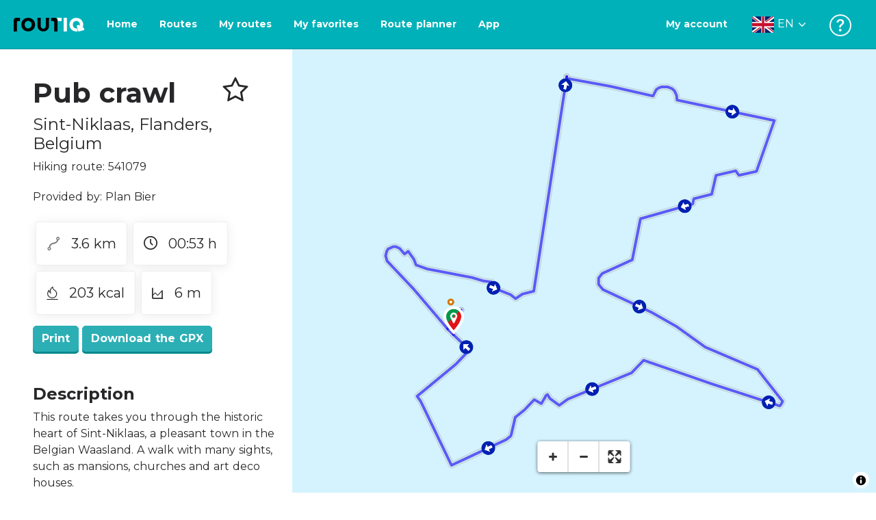

--- FILE ---
content_type: text/html; charset=utf-8
request_url: https://routiq.com/route/541079/pub-crawl
body_size: 36173
content:
<!doctype html>
<html data-n-head-ssr>
  <head >
    <meta data-n-head="ssr" charset="utf-8"><meta data-n-head="ssr" name="robots" content="index,follow"><meta data-n-head="ssr" name="viewport" content="width=device-width, initial-scale=1"><meta data-n-head="ssr" name="apple-itunes-app" content="app-id=648322019, app-argument=&#x27;routiq://www.routiq.com/&#x27;"><meta data-n-head="ssr" name="al:android:app_name" content="Routiq, Outdoor routes"><meta data-n-head="ssr" name="al:android:package" content="com.falk.fietsroutes.app"><meta data-n-head="ssr" name="al:ios:app_name" content="Routiq. Outdoor routes"><meta data-n-head="ssr" name="al:ios:app_store_id" content="648322019"><meta data-n-head="ssr" name="apple-mobile-web-app-title" content="Routiq"><meta data-n-head="ssr" name="apple-mobile-web-app-capable" content="yes"><meta data-n-head="ssr" name="apple-mobile-web-app-status-bar-style" content="white-translucent"><meta data-n-head="ssr" data-hid="twitter:account_id" name="twitter:account_id" content="4503599628654817"><meta data-n-head="ssr" data-hid="twitter:app:id:googleplay" name="twitter:app:id:googleplay" content="com.falk.fietsroutes.app"><meta data-n-head="ssr" data-hid="twitter:app:id:iphone" name="twitter:app:id:iphone" content="648322019"><meta data-n-head="ssr" data-hid="twitter:app:name:googleplay" name="twitter:app:name:googleplay" content="Routiq"><meta data-n-head="ssr" data-hid="twitter:app:name:iphone" name="twitter:app:name:iphone" content="Routiq"><meta data-n-head="ssr" data-hid="twitter:site" name="twitter:site" content="@routiq"><meta data-n-head="ssr" data-hid="HandheldFriendly" name="HandheldFriendly" content="True"><meta data-n-head="ssr" data-hid="description" name="description" content="Hiking route 3.58 km | Hiking in Sint-Niklaas, Flanders, Belgium | This route takes you through the historic heart of Sint-Niklaas, a pleasant town in the ..."><meta data-n-head="ssr" data-hid="theme-color" name="theme-color" content="#2BAFB5"><meta data-n-head="ssr" data-hid="og:title" property="og:title" content="Hiking route Pub crawl (541079) - Routiq"><meta data-n-head="ssr" data-hid="og:description" property="og:description" content="Hiking route 3.58 km | Hiking in Sint-Niklaas, Flanders, Belgium | This route takes you through the historic heart of Sint-Niklaas, a pleasant town in the ..."><meta data-n-head="ssr" data-hid="og:locality" property="og:locality" content="Sint-Niklaas"><meta data-n-head="ssr" data-hid="og:region" property="og:region" content="Flanders"><meta data-n-head="ssr" data-hid="og:country-name" property="og:country-name" content="Belgium"><meta data-n-head="ssr" data-hid="og:image" property="og:image" content="https://dist.route.nl/routemaps/square/541079.png"><meta data-n-head="ssr" data-hid="og:image:type" property="og:image:type" content="image/png"><meta data-n-head="ssr" data-hid="og:type" property="og:type" content="fitness.course"><meta data-n-head="ssr" data-hid="og:url" property="og:url" content="https://routiq.com/route/541079/pub-crawl"><meta data-n-head="ssr" data-hid="twitter:card" name="twitter:card" content="summary"><meta data-n-head="ssr" data-hid="twitter:app:url:googleplay" name="twitter:app:url:googleplay" content="intent://www.routiq.com/route/541079/pub-crawl#Intent;package=com.falk.fietsroutes.app;scheme=routenl;launchFlags=268435456;end"><meta data-n-head="ssr" data-hid="twitter:app:url:iphone" name="twitter:app:url:iphone" content="routenl://www.routiq.com/route/541079/pub-crawl"><meta data-n-head="ssr" data-hid="twitter:data1" name="twitter:data1" content="3.6 km"><meta data-n-head="ssr" data-hid="twitter:data2" name="twitter:data2" content="Sint-Niklaas"><meta data-n-head="ssr" data-hid="al:android:url" name="al:android:url" content="android-app://com.falk.fietsroutes.app/routenl/www.routiq.com/route/541079/pub-crawl"><meta data-n-head="ssr" data-hid="al:ios:url" name="al:ios:url" content="routenl://www.routiq.com/route/541079/pub-crawl"><meta data-n-head="ssr" data-hid="al:web:url" name="al:web:url" content="https://routiq.com/route/541079/pub-crawl"><meta data-n-head="ssr" data-hid="twitter:title" name="twitter:title" content="Hiking route Pub crawl (541079) - Routiq"><meta data-n-head="ssr" data-hid="twitter:description" name="twitter:description" content="Hiking route 3.58 km | Hiking in Sint-Niklaas, Flanders, Belgium | This route takes you through the historic heart of Sint-Niklaas, a pleasant town in the ..."><meta data-n-head="ssr" data-hid="twitter:image" name="twitter:image" content="https://dist.route.nl/routemaps/square/541079.png"><meta data-n-head="ssr" data-hid="twitter:domain" name="twitter:domain" content="Routiq.com"><meta data-n-head="ssr" data-hid="article:tag" name="article:tag" content="Tourist landmark"><meta data-n-head="ssr" data-hid="fitness:custom_unit_energy:units" name="fitness:custom_unit_energy:units" content="Kcal"><meta data-n-head="ssr" data-hid="fitness:custom_unit_energy:value" name="fitness:custom_unit_energy:value" content="203"><meta data-n-head="ssr" data-hid="fitness:distance:units" name="fitness:distance:units" content="km"><meta data-n-head="ssr" data-hid="fitness:distance:value" name="fitness:distance:value" content="3.6"><meta data-n-head="ssr" data-hid="fitness:duration:units" name="fitness:duration:units" content="uur"><meta data-n-head="ssr" data-hid="fitness:duration:value" name="fitness:duration:value" content="00:53"><meta data-n-head="ssr" data-hid="fitness:metrics:location:latitude" name="fitness:metrics:location:latitude" content="51.1642008442122"><meta data-n-head="ssr" data-hid="fitness:metrics:location:longitude" name="fitness:metrics:location:longitude" content="4.139131307601929"><meta data-n-head="ssr" data-hid="place:location:latitude" name="place:location:latitude" content="51.1642008442122"><meta data-n-head="ssr" data-hid="place:location:longitude" name="place:location:longitude" content="4.139131307601929"><meta data-n-head="ssr" data-hid="ICBM" name="ICBM" content="51.1642008442122, 4.139131307601929"><meta data-n-head="ssr" data-hid="geo.placename" name="geo.placename" content="Sint-Niklaas"><meta data-n-head="ssr" data-hid="geo.position" name="geo.position" content="51.1642008442122;4.139131307601929"><meta data-n-head="ssr" data-hid="keywords" name="keywords" content="Routiq,Route.nl,Fietsen,Wandelen"><meta data-n-head="ssr" data-hid="mobile-web-app-capable" name="mobile-web-app-capable" content="yes"><meta data-n-head="ssr" data-hid="MobileOptimized" name="MobileOptimized" content="320"><meta data-n-head="ssr" data-hid="place:postal_code" name="place:postal_code" content="9100"><meta data-n-head="ssr" data-hid="robots" name="robots" content="noodp,noydir,index,follow"><title>Pub crawl - Sint-Niklaas - Hiking route | Route.nl</title><link data-n-head="ssr" rel="icon" type="image/x-icon" href="https://dist.routiq.routenl.systems/favicon.ico"><link data-n-head="ssr" rel="preconnect" href="https://dist.route.nl"><link data-n-head="ssr" rel="dns-prefetch" href="https://tiles.route.nl"><link data-n-head="ssr" rel="canonical" href="https://routiq.com/route/541079/pub-crawl"><script data-n-head="ssr" data-hid="hotjar" type="text/javascript" charset="utf-8">(function(h,o,t,j,a,r){
            h.hj=h.hj||function(){(h.hj.q=h.hj.q||[]).push(arguments)};
            h._hjSettings={hjid:4986541,hjsv:6};
            a=o.getElementsByTagName('head')[0];
            r=o.createElement('script');r.async=1;
            r.src=t+h._hjSettings.hjid+j+h._hjSettings.hjsv;
            a.appendChild(r);
        })(window,document,'https://static.hotjar.com/c/hotjar-','.js?sv=');</script><script data-n-head="ssr" data-hid="cookieyes" src="https://cdn-cookieyes.com/client_data/7cd60663ee35b37812d2f019/script.js" type="text/javascript" charset="utf-8"></script><script data-n-head="ssr" data-hid="gtm-script">if(!window._gtm_init){window._gtm_init=1;(function(w,n,d,m,e,p){w[d]=(w[d]==1||n[d]=='yes'||n[d]==1||n[m]==1||(w[e]&&w[e][p]&&w[e][p]()))?1:0})(window,navigator,'doNotTrack','msDoNotTrack','external','msTrackingProtectionEnabled');(function(w,d,s,l,x,y){w[x]={};w._gtm_inject=function(i){if(w.doNotTrack||w[x][i])return;w[x][i]=1;w[l]=w[l]||[];w[l].push({'gtm.start':new Date().getTime(),event:'gtm.js'});var f=d.getElementsByTagName(s)[0],j=d.createElement(s);j.async=true;j.src='https://www.googletagmanager.com/gtm.js?id='+i;f.parentNode.insertBefore(j,f);}})(window,document,'script','dataLayer','_gtm_ids','_gtm_inject')}</script><script data-n-head="ssr" type="application/ld+json">{"@context":"https://schema.org","@type":"SportsActivityLocation","name":"Pub crawl","alternateName":"Pub crawl","description":"Hiking route 3.58 km | Hiking in Sint-Niklaas, Flanders, Belgium | This route takes you through the historic heart of Sint-Niklaas, a pleasant town in the ...","hasMap":"https://dist.route.nl/routemaps/medium/541079.png","Image":[{"@type":"ImageObject","@context":"https://schema.org","caption":"Pub crawl","url":"https://dist.route.nl/routemaps/medium/541079.png"}]}</script><link rel="preload" href="https://dist.routiq.routenl.systems/13cda51.js" as="script"><link rel="preload" href="https://dist.routiq.routenl.systems/32464df.js" as="script"><link rel="preload" href="https://dist.routiq.routenl.systems/eaff022.js" as="script"><link rel="preload" href="https://dist.routiq.routenl.systems/8c005cb.js" as="script"><link rel="preload" href="https://dist.routiq.routenl.systems/6b4a091.js" as="script"><link rel="preload" href="https://dist.routiq.routenl.systems/d744eaf.js" as="script"><link rel="preload" href="https://dist.routiq.routenl.systems/05627dd.js" as="script"><link rel="preload" href="https://dist.routiq.routenl.systems/d23cb97.js" as="script"><link rel="preload" href="https://dist.routiq.routenl.systems/7fccf33.js" as="script"><link rel="preload" href="https://dist.routiq.routenl.systems/2800b1a.js" as="script"><link rel="preload" href="https://dist.routiq.routenl.systems/1f8debb.js" as="script"><link rel="preload" href="https://dist.routiq.routenl.systems/456b4fa.js" as="script"><link rel="preload" href="https://dist.routiq.routenl.systems/7a5eca3.js" as="script"><link rel="preload" href="https://dist.routiq.routenl.systems/8b7e63b.js" as="script"><link rel="preload" href="https://dist.routiq.routenl.systems/fa4879f.js" as="script"><link rel="preload" href="https://dist.routiq.routenl.systems/5fb7730.js" as="script"><link rel="preload" href="https://dist.routiq.routenl.systems/css/89ab7d2.css" as="style"><link rel="preload" href="https://dist.routiq.routenl.systems/ac73aa9.js" as="script"><link rel="preload" href="https://dist.routiq.routenl.systems/cf41f9c.js" as="script"><link rel="preload" href="https://dist.routiq.routenl.systems/eb3a559.js" as="script"><link rel="preload" href="https://dist.routiq.routenl.systems/f236ecd.js" as="script"><link rel="preload" href="https://dist.routiq.routenl.systems/de8adb7.js" as="script"><link rel="preload" href="https://dist.routiq.routenl.systems/fb38391.js" as="script"><link rel="preload" href="https://dist.routiq.routenl.systems/0aa3adb.js" as="script"><link rel="preload" href="https://dist.routiq.routenl.systems/7024425.js" as="script"><link rel="preload" href="https://dist.routiq.routenl.systems/04eb76a.js" as="script"><link rel="preload" href="https://dist.routiq.routenl.systems/css/f6ba9a4.css" as="style"><link rel="preload" href="https://dist.routiq.routenl.systems/87fd6dd.js" as="script"><link rel="preload" href="https://dist.routiq.routenl.systems/56ebd53.js" as="script"><link rel="preload" href="https://dist.routiq.routenl.systems/257dc90.js" as="script"><link rel="preload" href="https://dist.routiq.routenl.systems/69d5a76.js" as="script"><link rel="preload" href="https://dist.routiq.routenl.systems/css/c1264ab.css" as="style"><link rel="preload" href="https://dist.routiq.routenl.systems/dae1f34.js" as="script"><link rel="preload" href="https://dist.routiq.routenl.systems/33a1b28.js" as="script"><link rel="preload" href="https://dist.routiq.routenl.systems/0faf34a.js" as="script"><link rel="preload" href="https://dist.routiq.routenl.systems/4f7ea29.js" as="script"><link rel="preload" href="https://dist.routiq.routenl.systems/b8b1df1.js" as="script"><link rel="preload" href="https://dist.routiq.routenl.systems/6b8a443.js" as="script"><link rel="preload" href="https://dist.routiq.routenl.systems/fcb4133.js" as="script"><link rel="preload" href="https://dist.routiq.routenl.systems/dbc1a9f.js" as="script"><link rel="preload" href="https://dist.routiq.routenl.systems/e5ea784.js" as="script"><link rel="preload" href="https://dist.routiq.routenl.systems/bf61077.js" as="script"><link rel="preload" href="https://dist.routiq.routenl.systems/46d498c.js" as="script"><link rel="preload" href="https://dist.routiq.routenl.systems/095e922.js" as="script"><link rel="preload" href="https://dist.routiq.routenl.systems/738616f.js" as="script"><link rel="preload" href="https://dist.routiq.routenl.systems/9fd6b15.js" as="script"><link rel="preload" href="https://dist.routiq.routenl.systems/755c7de.js" as="script"><link rel="preload" href="https://dist.routiq.routenl.systems/0c4a491.js" as="script"><link rel="preload" href="https://dist.routiq.routenl.systems/7b0c7f8.js" as="script"><link rel="preload" href="https://dist.routiq.routenl.systems/0dffbd1.js" as="script"><link rel="preload" href="https://dist.routiq.routenl.systems/f4563fc.js" as="script"><link rel="preload" href="https://dist.routiq.routenl.systems/f109550.js" as="script"><link rel="preload" href="https://dist.routiq.routenl.systems/c3ab544.js" as="script"><link rel="preload" href="https://dist.routiq.routenl.systems/2af034d.js" as="script"><link rel="preload" href="https://dist.routiq.routenl.systems/7897ff5.js" as="script"><link rel="preload" href="https://dist.routiq.routenl.systems/2a3ad9d.js" as="script"><link rel="preload" href="https://dist.routiq.routenl.systems/81b91a2.js" as="script"><link rel="preload" href="https://dist.routiq.routenl.systems/2610baf.js" as="script"><link rel="preload" href="https://dist.routiq.routenl.systems/97356a9.js" as="script"><link rel="preload" href="https://dist.routiq.routenl.systems/def464f.js" as="script"><link rel="preload" href="https://dist.routiq.routenl.systems/487eeb0.js" as="script"><link rel="preload" href="https://dist.routiq.routenl.systems/db589ca.js" as="script"><link rel="preload" href="https://dist.routiq.routenl.systems/150435a.js" as="script"><link rel="preload" href="https://dist.routiq.routenl.systems/dca566a.js" as="script"><link rel="preload" href="https://dist.routiq.routenl.systems/2b39535.js" as="script"><link rel="preload" href="https://dist.routiq.routenl.systems/css/9588123.css" as="style"><link rel="preload" href="https://dist.routiq.routenl.systems/92bf935.js" as="script"><link rel="preload" href="https://dist.routiq.routenl.systems/css/730dd1a.css" as="style"><link rel="preload" href="https://dist.routiq.routenl.systems/c59574f.js" as="script"><link rel="preload" href="https://dist.routiq.routenl.systems/css/e5c9d09.css" as="style"><link rel="preload" href="https://dist.routiq.routenl.systems/6c858c7.js" as="script"><link rel="preload" href="https://dist.routiq.routenl.systems/5274455.js" as="script"><link rel="preload" href="https://dist.routiq.routenl.systems/c1c5f86.js" as="script"><link rel="preload" href="https://dist.routiq.routenl.systems/ad8a138.js" as="script"><link rel="preload" href="https://dist.routiq.routenl.systems/d2c6d2c.js" as="script"><link rel="preload" href="https://dist.routiq.routenl.systems/81bdd43.js" as="script"><link rel="preload" href="https://dist.routiq.routenl.systems/7f8273a.js" as="script"><link rel="preload" href="https://dist.routiq.routenl.systems/bd6d9e4.js" as="script"><link rel="preload" href="https://dist.routiq.routenl.systems/581d586.js" as="script"><link rel="preload" href="https://dist.routiq.routenl.systems/css/6745a6e.css" as="style"><link rel="preload" href="https://dist.routiq.routenl.systems/172d29b.js" as="script"><link rel="preload" href="https://dist.routiq.routenl.systems/ad58d52.js" as="script"><link rel="preload" href="https://dist.routiq.routenl.systems/css/72ea655.css" as="style"><link rel="preload" href="https://dist.routiq.routenl.systems/c45f41c.js" as="script"><link rel="preload" href="https://dist.routiq.routenl.systems/css/6d1d6f1.css" as="style"><link rel="preload" href="https://dist.routiq.routenl.systems/c5bb2b5.js" as="script"><link rel="preload" href="https://dist.routiq.routenl.systems/06de04e.js" as="script"><link rel="preload" href="https://dist.routiq.routenl.systems/css/13165a3.css" as="style"><link rel="preload" href="https://dist.routiq.routenl.systems/63ca4dd.js" as="script"><link rel="preload" href="https://dist.routiq.routenl.systems/css/a1b4e39.css" as="style"><link rel="preload" href="https://dist.routiq.routenl.systems/de3713d.js" as="script"><link rel="stylesheet" href="https://dist.routiq.routenl.systems/css/89ab7d2.css"><link rel="stylesheet" href="https://dist.routiq.routenl.systems/css/f6ba9a4.css"><link rel="stylesheet" href="https://dist.routiq.routenl.systems/css/c1264ab.css"><link rel="stylesheet" href="https://dist.routiq.routenl.systems/css/9588123.css"><link rel="stylesheet" href="https://dist.routiq.routenl.systems/css/730dd1a.css"><link rel="stylesheet" href="https://dist.routiq.routenl.systems/css/e5c9d09.css"><link rel="stylesheet" href="https://dist.routiq.routenl.systems/css/6745a6e.css"><link rel="stylesheet" href="https://dist.routiq.routenl.systems/css/72ea655.css"><link rel="stylesheet" href="https://dist.routiq.routenl.systems/css/6d1d6f1.css"><link rel="stylesheet" href="https://dist.routiq.routenl.systems/css/13165a3.css"><link rel="stylesheet" href="https://dist.routiq.routenl.systems/css/a1b4e39.css">
  </head>
  <body >
    <noscript data-n-head="ssr" data-hid="gtm-noscript" data-pbody="true"></noscript><div data-server-rendered="true" id="__nuxt"><!----><div id="__layout"><div><div class="fixed-top collapse-padding"><nav class="navbar navbar-light bg-faded fixed-top navbar-expand-md"><button type="button" aria-label="Toggle navigation" class="navbar-toggler"><div class="hamburger--slider"><div class="hamburger-inner"></div></div></button> <a href="/" target="_self" class="navbar-brand nuxt-link-active mx-auto ml-md-auto en"><svg width="193" height="48" viewBox="0 0 193 48" fill="none" xmlns="http://www.w3.org/2000/svg"><mask id="mask0" mask-type="alpha" maskUnits="userSpaceOnUse" x="0" y="0" width="193" height="48"><rect width="193" height="48" fill="#439539"></rect></mask> <g mask="url(#mask0)"><path d="M34.2628 8.02121C24.9245 7.97668 17.9429 14.7462 17.8985 23.8984C17.854 33.0284 24.7688 39.8647 34.0627 39.8869C43.3121 39.9092 50.2047 33.162 50.2714 24.032C50.3603 15.0134 43.401 8.06575 34.2628 8.02121ZM34.1071 32.9393C29.5269 32.9393 25.7916 28.931 25.7916 23.9652C25.7916 19.0217 29.5047 15.1693 34.1071 15.1693C38.6874 15.1693 42.4227 19.0217 42.4227 23.9652C42.4005 28.9087 38.6874 32.9393 34.1071 32.9393ZM55.9633 8.02121H63.4117V8.84514L63.434 25.1677C63.4562 26.437 63.5896 27.7285 63.9231 28.9533C64.768 31.9595 66.6357 33.5851 69.6151 33.5405C72.5055 33.5183 74.2842 31.8259 75.1069 28.8642C75.3737 27.8621 75.4404 27.105 75.5516 25.7467C75.6627 24.3883 75.5738 14.5235 75.5738 8.91194V8.04348H83.0445V8.39977L83.0222 26.3479C83 29.0201 82.4886 31.6032 81.0656 33.8968C78.9756 37.2593 75.9073 39.1521 72.0163 39.7088C68.9258 40.1542 65.9019 39.9092 63.056 38.5063C59.0094 36.4799 56.8082 33.1397 56.2079 28.7083C56.03 27.3722 55.9855 25.9916 55.9855 24.6555V8.8674C55.9633 8.55565 55.9633 8.28843 55.9633 8.02121ZM5.64747 8.02121C1.8899 8.04348 0 10.8493 0 14.6126V39.8869H7.44843V19.6897C7.44843 19.0885 7.4929 18.465 7.64854 17.9083C8.04875 16.4386 9.33833 15.5256 10.917 15.5256H14.8746V8.06575" fill="black"></path> <path d="M97.1852 8.02148C100.921 8.04375 102.833 10.8718 102.833 14.6129V39.8872H95.3842V19.7123C95.3842 19.111 95.3397 18.4875 95.1841 17.9308C94.7839 16.4611 93.4943 15.5481 91.9157 15.5481C90.1369 15.5259 89.7812 15.5481 87.958 15.5481V8.04375L97.1852 8.02148Z" fill="black"></path> <path d="M100.988 8.02227C102.455 9.02434 103.922 11.5852 103.922 14.0347L103.967 15.5266H112.527V8L100.988 8.02227Z" fill="white"></path> <path d="M117.573 8.04492H125.022V39.9107H117.573V8.04492ZM164.376 30.4244L161.953 31.0479C162.909 28.977 163.465 26.6611 163.487 24.1448C163.554 15.1485 156.594 8.17853 147.456 8.13399C138.118 8.08946 131.136 14.859 131.092 24.0112C131.047 33.1411 137.962 39.9775 147.256 39.9997C148.812 39.9997 149.324 40.022 150.725 39.6657C150.347 39.3539 150.035 38.9086 149.902 38.3964L148.879 34.3881L148.501 32.9185C148.501 32.9185 148.034 33.0298 147.278 33.0298C142.698 33.0298 138.963 29.0215 138.963 24.0557C138.963 19.0899 142.676 15.2598 147.278 15.2598C151.859 15.2598 155.594 19.1122 155.594 24.0557C155.594 25.325 155.349 26.5052 154.927 27.5964L154.082 24.3229L147.745 25.9485L149.857 34.1432L150.88 38.1515C151.214 39.443 152.526 40.2224 153.815 39.8884L157.817 38.864L165.999 36.7486L164.376 30.4244Z" fill="white"></path></g></svg> <!----></a> <button type="button" aria-label="Toggle navigation" class="navbar-toggler"><div class="icon-box"><i class="dripicons-user"></i></div></button> <div id="nav-md-menu-collapse" class="navbar-collapse collapse" style="display:none;"></div></nav> <div id="nav-hamburger-collapse" class="hamburger-menu-collapsed navbar-collapse collapse" style="display:none;"><div class="vh-100 d-flex flex-column justify-content-between"><ul class="d-flex flex-column pl-0"><li><a href="/" class="card-title m-0 d-flex align-items-center justify-content-between pl-4 nuxt-link-active">
            Routes
            <svg width="8" height="14" viewBox="0 0 8 14" fill="none" xmlns="http://www.w3.org/2000/svg"><path d="M8 7C8 7.2654 7.90592 7.50668 7.71775 7.6997L1.60241 13.7315C1.22608 14.0934 0.638068 14.0934 0.261739 13.7074C-0.0910696 13.3214 -0.0910681 12.7182 0.285261 12.3321L5.69499 7L0.285261 1.66785C-0.0910681 1.30594 -0.0910696 0.67864 0.261739 0.292604C0.614547 -0.0934324 1.22608 -0.0933971 1.60241 0.268512L7.71775 6.3003C7.90592 6.49332 8 6.7346 8 7Z" fill="#030405"></path></svg></a></li> <li><a href="/routeplanner" class="card-title m-0 d-flex align-items-center justify-content-between pl-4">
            Route planner
            <svg width="8" height="14" viewBox="0 0 8 14" fill="none" xmlns="http://www.w3.org/2000/svg"><path d="M8 7C8 7.2654 7.90592 7.50668 7.71775 7.6997L1.60241 13.7315C1.22608 14.0934 0.638068 14.0934 0.261739 13.7074C-0.0910696 13.3214 -0.0910681 12.7182 0.285261 12.3321L5.69499 7L0.285261 1.66785C-0.0910681 1.30594 -0.0910696 0.67864 0.261739 0.292604C0.614547 -0.0934324 1.22608 -0.0933971 1.60241 0.268512L7.71775 6.3003C7.90592 6.49332 8 6.7346 8 7Z" fill="#030405"></path></svg></a></li> <li><a href="/app" class="card-title m-0 d-flex align-items-center justify-content-between pl-4">
            App
            <svg width="8" height="14" viewBox="0 0 8 14" fill="none" xmlns="http://www.w3.org/2000/svg"><path d="M8 7C8 7.2654 7.90592 7.50668 7.71775 7.6997L1.60241 13.7315C1.22608 14.0934 0.638068 14.0934 0.261739 13.7074C-0.0910696 13.3214 -0.0910681 12.7182 0.285261 12.3321L5.69499 7L0.285261 1.66785C-0.0910681 1.30594 -0.0910696 0.67864 0.261739 0.292604C0.614547 -0.0934324 1.22608 -0.0933971 1.60241 0.268512L7.71775 6.3003C7.90592 6.49332 8 6.7346 8 7Z" fill="#030405"></path></svg></a></li> <li><a href="https://help.routiq.com" rel="nofollow" class="card-title m-0 d-flex align-items-center justify-content-between pl-4">
            Help
            <svg width="8" height="14" viewBox="0 0 8 14" fill="none" xmlns="http://www.w3.org/2000/svg"><path d="M8 7C8 7.2654 7.90592 7.50668 7.71775 7.6997L1.60241 13.7315C1.22608 14.0934 0.638068 14.0934 0.261739 13.7074C-0.0910696 13.3214 -0.0910681 12.7182 0.285261 12.3321L5.69499 7L0.285261 1.66785C-0.0910681 1.30594 -0.0910696 0.67864 0.261739 0.292604C0.614547 -0.0934324 1.22608 -0.0933971 1.60241 0.268512L7.71775 6.3003C7.90592 6.49332 8 6.7346 8 7Z" fill="#030405"></path></svg></a></li></ul> <div class="dropdown b-dropdown language-dropdown d-flex dropup btn-group"><!----><button aria-haspopup="menu" aria-expanded="false" type="button" class="btn dropdown-toggle btn-secondary toggle dropdown-toggle-no-caret"><div class="d-flex justify-content-between align-items-center">
            English
            <svg width="14" height="8" viewBox="0 0 14 8" fill="none" xmlns="http://www.w3.org/2000/svg"><path d="M7 8C6.7346 8 6.49332 7.90592 6.3003 7.71775L0.268483 1.60241C-0.0934261 1.22608 -0.093432 0.638068 0.292604 0.261739C0.678641 -0.0910696 1.28184 -0.0910681 1.66788 0.285261L7 5.69499L12.3322 0.285261C12.6941 -0.0910681 13.3214 -0.0910696 13.7074 0.261739C14.0934 0.614547 14.0934 1.22608 13.7315 1.60241L7.6997 7.71775C7.50668 7.90592 7.2654 8 7 8Z" fill="#030405"></path></svg></div></button><ul role="menu" tabindex="-1" class="dropdown-menu"> <li role="presentation"><a href="/nl/route/541079/pub-crawl" role="menuitem" target="_self" class="dropdown-item">
          Nederlands
        </a></li><li role="presentation"><a href="/fr/route/541079/pub-crawl" role="menuitem" target="_self" class="dropdown-item">
          Français
        </a></li><li role="presentation"><a href="/es/route/541079/pub-crawl" role="menuitem" target="_self" class="dropdown-item">
          Español
        </a></li><li role="presentation"><a href="/de/route/541079/pub-crawl" role="menuitem" target="_self" class="dropdown-item">
          Deutsch
        </a></li><li role="presentation"><a href="/da/route/541079/pub-crawl" role="menuitem" target="_self" class="dropdown-item">
          Dansk
        </a></li></ul></div></div></div> <!----> <!----> <!----> <!----></div> <div class="container-fluid"><div class="row route-detail" data-v-665b9c1f><div id="map-wrapper" class="col col-lg-8 col-12 order-lg-2" data-v-665b9c1f data-v-665b9c1f><!----></div> <div id="detail" class="col col-lg-4 col-12 order-lg-1 pl-5" data-v-665b9c1f data-v-665b9c1f><div class="d-flex mt-3" data-v-665b9c1f><h1 id="route-name" class="font-weight-bold mt-4" data-v-665b9c1f>Pub crawl</h1> <div class="ml-auto mt-4 mr-5" data-v-665b9c1f><span id="favorite-btn-route-541079" class="h1 clickable" data-v-665b9c1f><i class="r-icon-star" data-v-665b9c1f></i></span></div></div> <p class="route-location h4" data-v-665b9c1f><span data-v-665b9c1f>Sint-Niklaas</span>,
       <span data-v-665b9c1f>Flanders</span>,
       <span data-v-665b9c1f>Belgium</span></p> <p id="transport-mode-route-id" class="mb-0 mt-2" data-v-665b9c1f>
      Hiking route:
      541079
    </p> <div class="row text-muted mt-1" data-v-665b9c1f data-v-665b9c1f><!----></div> <p id="provided-by" class="mt-3" data-v-665b9c1f>
      Provided by: Plan Bier
    </p> <div class="row ml-1 my-3 route-info" data-v-665b9c1f data-v-665b9c1f><div class="mr-2 mt-2" data-v-665b9c1f><div class="route-detail-stats" data-v-665b9c1f><img height="20" src="https://dist.routiq.routenl.systems/img/distance.svg" class="mr-3" data-v-665b9c1f>
          3.6 km
        </div></div> <div class="mr-2 mt-2" data-v-665b9c1f><div class="route-detail-stats" data-v-665b9c1f><i class="dripicons-clock mr-3" data-v-665b9c1f></i> 00:53 h
        </div></div> <div class="mr-2 mt-2" data-v-665b9c1f><div class="route-detail-stats" data-v-665b9c1f><img src="https://dist.routiq.routenl.systems/img/calories-icon.svg" width="17" class="mr-3" data-v-665b9c1f>
          203 kcal
        </div></div> <div class="mr-2 mt-2" data-v-665b9c1f><div class="route-detail-stats" data-v-665b9c1f><img src="https://dist.routiq.routenl.systems/img/height-icon.svg" width="17" class="mr-3" data-v-665b9c1f>
          6 m
        </div></div></div> <div class="button-container" data-v-665b9c1f><!----> <a id="print-btn" title="Print this route" role="button" tabindex="0" href="#" target="_self" class="btn font-weight-600 btn-secondary" data-v-665b9c1f>
  Print
</a> <a id="btn-gpx-download" role="button" tabindex="0" href="#" rel="noreferrer" target="_blank" class="btn font-weight-600 btn-secondary" data-v-665b9c1f>
  Download the GPX
</a> <!----></div> <!----> <div class="mt-5 mb-3" data-v-665b9c1f><h2 id="description" class="route-header" data-v-665b9c1f>
        Description
      </h2> <div class="mb-3" data-v-665b9c1f><p>This route takes you through the historic heart of Sint-Niklaas, a pleasant town in the Belgian Waasland. A walk with many sights, such as mansions, churches and art deco houses.</p><p> <b>St. Nicholas Church</b><br> Sint-Niklaas is named after Nicholas of Myra, the saint also known as Sinterklaas. So it&#39;s no surprise that you will find the Sint-Nicolaaskerk there. It was built in the thirteenth century. In 1690, Sint-Niklaas was ravaged by a disastrous fire that had started in a jenever distillery. The Sint-Nicolaaskerk was also damaged, it was rebuilt in baroque style. Close to this church is the Onze-Lieve-Vrouwekerk from 1844. On the tower is a six meter high gilded statue of Mary, popularly called Miet Verguld.</p><p> <b>Walburg Castle</b><br> In Sint-Niklaas you will find the largest market square in Belgium, it was established in 1248. In addition to the Sint-Nicolaaskerk, you can see the neoclassical town hall from the nineteenth century here. Its predecessor (the Parish House) is located on the other side of the Grote Markt and was built in 1663. There is a historical landmark in every street on your route. On Castrodreef, for example, you can walk past the seventeenth-century Castrohof. Further on you will pass another gem: Kasteel Walburg. This moated castle originally dates from the sixteenth century.<br></p></div> <!----></div> <span class="route-tag" data-v-665b9c1f><i class="dripicons-tag" data-v-665b9c1f></i>
        Tourist landmark
      </span> <p data-v-665b9c1f><a href="/routes?modality=1&amp;max=5" class="text-black tour-tip" data-v-665b9c1f>
        Tour tip; Hiking with kids! Routes up to 5 km are ideal
      </a></p> <div class="mt-4 mb-3 elevation-chart-container" data-v-665b9c1f><h2 id="height-profile" class="pt-4 route-header" data-v-665b9c1f>
          Height Profile
        </h2> <!----></div> <!----> <div class="author-wrapper mb-3" data-v-665b9c1f><div class="author-image" data-v-665b9c1f><figure data-v-665b9c1f><img src="data:image/svg+xml;charset=UTF-8,%3Csvg%20width%3D%221%22%20height%3D%221%22%20xmlns%3D%22http%3A%2F%2Fwww.w3.org%2F2000%2Fsvg%22%20viewBox%3D%220%200%20%25%7Bw%7D%20%25%7Bh%7D%22%20preserveAspectRatio%3D%22none%22%3E%3Crect%20width%3D%22100%25%22%20height%3D%22100%25%22%20style%3D%22fill%3Atransparent%3B%22%3E%3C%2Frect%3E%3C%2Fsvg%3E" alt="Plan Bier" width="1" height="1" data-v-665b9c1f></figure></div> <p data-v-665b9c1f>Take a trip through the beautiful nature reserves of East Flanders and then immediately plan a break at one of the many breweries that you will encounter here. Plan Bier takes you along the nicest breweries and regional beer cafes in the region of &amp;#39;s Waasland, Scheldeland and the Flemish Ardennes. That will be enjoyable!</p></div> <!----> <div class="row mt-5" data-v-665b9c1f data-v-665b9c1f><div class="col-12" data-v-665b9c1f data-v-665b9c1f><h2 class="route-header" data-v-665b9c1f>You do not want to miss this</h2> <p data-v-665b9c1f>Below you will find various suggestions for breaks that you can visit during your route. These are divided into different categories, making it easy for you to choose.</p></div> <!----> <!----> <div class="mt-4 col-12" data-v-665b9c1f data-v-665b9c1f><h3 class="route-header" data-v-665b9c1f>Sights</h3> <div class="poi-card-container" data-v-665b9c1f><div class="poi-card-wrapper" data-v-665b9c1f><div data-v-2a583313 data-v-665b9c1f><a href="/poi/605940/stadhuis-sint-niklaas" class="poi-card" data-v-2a583313><figure data-v-2a583313><img src="data:image/svg+xml;charset=UTF-8,%3Csvg%20width%3D%221%22%20height%3D%221%22%20xmlns%3D%22http%3A%2F%2Fwww.w3.org%2F2000%2Fsvg%22%20viewBox%3D%220%200%20%25%7Bw%7D%20%25%7Bh%7D%22%20preserveAspectRatio%3D%22none%22%3E%3Crect%20width%3D%22100%25%22%20height%3D%22100%25%22%20style%3D%22fill%3Atransparent%3B%22%3E%3C%2Frect%3E%3C%2Fsvg%3E" alt="Stadhuis Sint-Niklaas" width="1" height="1" onerror="this.onerror=null; this.src='/images/no-image-available.png';" data-v-2a583313> <div class="figure-gradient" data-v-2a583313></div> <figcaption class="poi-figure-title" data-v-2a583313><h4 data-v-2a583313>Stadhuis Sint-Niklaas</h4> <small data-v-2a583313>Tourist landmark</small></figcaption></figure> <div class="poi-card-content" data-v-2a583313><p data-v-2a583313>
        The neo-gothic town hall shines like a crown on one side of the largest market square in Belgium. Th...
      </p> <button type="button" class="btn btn-link" data-v-2a583313>More information</button></div></a></div></div></div></div></div> <div class="row my-5" data-v-665b9c1f data-v-665b9c1f><div class="tbl-scrollable-sm col-12" data-v-665b9c1f data-v-665b9c1f><div class="row" data-v-8b71f794 data-v-8b71f794 data-v-665b9c1f><div class="col-12" data-v-8b71f794 data-v-8b71f794><h2 id="directions" class="route-header" data-v-8b71f794>
      Directions
    </h2></div> <div class="col-12" data-v-8b71f794 data-v-8b71f794><div class="my-3" data-v-8b71f794><div class="custom-control custom-checkbox" data-v-8b71f794><input id="show-detailed-directions" type="checkbox" name="showDetailedRoutes" value="true" class="custom-control-input"><label for="show-detailed-directions" class="custom-control-label">
        Show detailed directions
      </label></div></div></div> <div class="col-12" data-v-8b71f794 data-v-8b71f794><table class="table" data-v-8b71f794><thead data-v-8b71f794><th data-v-8b71f794>#</th> <th data-v-8b71f794>Description</th> <th data-v-8b71f794>Distance</th> <th data-v-8b71f794></th></thead> <tbody data-v-8b71f794><tr data-v-8b71f794><td data-v-8b71f794><div class="mx-auto custom-marker pin-marker" data-v-8b71f794><span aria-hidden="true" class="pin-marker-text r-icon-pinpoint" data-v-8b71f794></span></div></td> <td id="instruction-text-0" data-v-8b71f794>9100, Sint-Niklaas, Flanders, Belgium</td> <td data-v-8b71f794>0.00 km</td> <td data-v-8b71f794><!----></td></tr><tr data-v-8b71f794><td data-v-8b71f794><div class="mx-auto poi-icon bg-category-1046" data-v-8b71f794><i aria-hidden="true" class="r-icon-22 text-white" data-v-8b71f794></i></div></td> <td id="instruction-text-1" data-v-8b71f794>Stadhuis Sint-Niklaas (Passage onder het Stadhuis, 9100, Sint-Niklaas, Flanders, Belgium)</td> <td data-v-8b71f794>0.06 km</td> <td data-v-8b71f794><div data-v-8b71f794><a href="/poi/605940/stadhuis-sint-niklaas" class="poi-info" data-v-8b71f794><i class="dripicons-information" data-v-8b71f794></i></a></div></td></tr><tr data-v-8b71f794><td data-v-8b71f794><div class="mx-auto custom-marker pin-marker" data-v-8b71f794><span aria-hidden="true" class="pin-marker-text r-icon-pinpoint" data-v-8b71f794></span></div></td> <td id="instruction-text-2" data-v-8b71f794>9100, Sint-Niklaas, Flanders, Belgium</td> <td data-v-8b71f794>3.58 km</td> <td data-v-8b71f794><!----></td></tr></tbody></table></div> <div class="col-12" data-v-8b71f794 data-v-8b71f794><a href="#" data-v-8b71f794>Show full directions</a></div></div></div></div> <div class="row my-5" data-v-665b9c1f data-v-665b9c1f><div class="col-12" data-v-665b9c1f data-v-665b9c1f><div data-testid="place-name-directory" class="row" data-v-c1df2be8 data-v-c1df2be8 data-v-665b9c1f><div class="col-12" data-v-c1df2be8 data-v-c1df2be8><h2 id="place-name-directory-title" class="route-header" data-v-c1df2be8>
      Place name directory
    </h2></div> <div class="col-12" data-v-c1df2be8 data-v-c1df2be8><ul class="list-unstyled" data-v-c1df2be8><li class="place-directory clickable" data-v-c1df2be8><a href="/routes?point=51.1642008442122,4.139131307601929" data-v-c1df2be8>
          Sint-Niklaas, Flanders
        </a></li></ul></div></div></div></div> <div id="reviews-area" class="row" data-v-665b9c1f data-v-665b9c1f><div class="col-12" data-v-665b9c1f data-v-665b9c1f><div id="review-list-wrapper" data-v-136581b0 data-v-665b9c1f><div id="review-head" data-v-136581b0><h2 class="route-header" data-v-136581b0>Reviews</h2> <div class="review-head-star" data-v-136581b0><star-rating increment="0.5" read-only="true" star-size="40" active-color="#2bafb5" inactive-color="#C5C5C5" data-v-136581b0></star-rating> <span class="italic" data-v-136581b0>based on 0 reviews</span></div> <div class="review-head-description" data-v-136581b0><p data-v-136581b0>
        Read the experiences of others below. This way you find out what score the route has received and you can decide whether this route is for you. Have fun!
      </p></div></div>  <!----> <div data-v-26559408 data-v-136581b0><!----></div></div></div> <!----></div> <div class="row" data-v-665b9c1f data-v-665b9c1f><div class="text-right col-12" data-v-665b9c1f data-v-665b9c1f><span style="cursor:pointer;" data-v-665b9c1f><strong data-v-665b9c1f>Embed this page &lt;/&gt;</strong></span></div></div> <div class="row" data-v-665b9c1f data-v-665b9c1f><div class="col-12" data-v-665b9c1f data-v-665b9c1f><hr data-v-665b9c1f> <div class="d-flex justify-content-between align-items-center" data-v-665b9c1f><p class="route-share-title h5" data-v-665b9c1f>
            Share this route
          </p> <div class="share-route-wrapper" data-v-45851114 data-v-665b9c1f><span class="share-route-btn" data-v-45851114><i aria-hidden="true" class="r-icon-facebook" data-v-45851114></i></span> <span class="share-route-btn" data-v-45851114><i aria-hidden="true" class="r-icon-twitter" data-v-45851114></i></span> <span class="share-route-btn" data-v-45851114><i aria-hidden="true" class="r-icon-pinterest" data-v-45851114></i></span> <a href="whatsapp://send?text=I%20have%20found%20a%20route https://routiq.com/route/541079/pub-crawl" class="share-route-btn" data-v-45851114><i aria-hidden="true" class="r-icon-whatsapp" data-v-45851114></i></a> <a href="mailto:?subject=I%20have%20found%20a%20route https://routiq.com/route/541079/pub-crawl&amp;body=I%20have%20found%20a%20route https://routiq.com/route/541079/pub-crawl" class="share-route-btn" data-v-45851114><i aria-hidden="true" class="dripicons-mail" data-v-45851114></i></a></div></div></div></div></div> <!----> <div class="d-sm-none bottom-overlay" data-v-c4fcf636 data-v-665b9c1f><div class="py-1" data-v-c4fcf636><span class="h4 font-weight-bold" data-v-c4fcf636>See Routiq in...</span></div> <div class="overlay-border" data-v-c4fcf636></div> <div class="mt-3" data-v-c4fcf636><ul class="list-unstyled" data-v-c4fcf636><li data-v-c4fcf636><div class="d-flex" data-v-c4fcf636><img src="https://dist.routiq.routenl.systems/img/routiq-logo.svg" alt="Routiq Logo" data-v-c4fcf636> <span class="overlay-label pl-3 py-3" data-v-c4fcf636>
            Routiq App
          </span> <button type="button" class="btn ml-auto btn-primary" data-v-c4fcf636 data-v-c4fcf636>
            Open
          </button></div></li> <li class="mt-3" data-v-c4fcf636><div class="d-flex" data-v-c4fcf636><img src="https://dist.routiq.routenl.systems/img/browser-logo.svg" alt="Browser" data-v-c4fcf636> <span class="overlay-label pl-3 py-3" data-v-c4fcf636>
            Browser
          </span> <button type="button" class="btn ml-auto btn-light" data-v-c4fcf636 data-v-c4fcf636>
            Continue
          </button></div></li></ul></div></div></div></div> <!----> <div data-v-cc30cfa4><!----></div> <div data-v-3c234729><!----></div></div></div></div><script>window.__NUXT__=(function(a,b,c,d,e,f,g,h,i,j,k,l,m,n,o,p,q,r,s,t,u,v,w,x,y,z,A,B,C,D,E,F,G,H,I,J,K,L,M,N,O,P,Q,R,S,T,U,V,W,X,Y,Z,_,$,aa,ab,ac,ad,ae,af,ag,ah,ai,aj,ak,al,am,an,ao,ap,aq,ar,as,at,au,av,aw,ax,ay,az,aA,aB,aC,aD,aE,aF,aG,aH,aI,aJ,aK,aL,aM,aN,aO,aP,aQ,aR,aS,aT,aU,aV,aW,aX,aY,aZ,a_,a$,ba,bb,bc,bd,be,bf,bg,bh,bi,bj,bk,bl,bm,bn,bo,bp,bq,br,bs,bt,bu,bv,bw,bx,by,bz,bA,bB,bC,bD,bE,bF,bG,bH,bI,bJ,bK,bL,bM,bN,bO,bP,bQ,bR,bS,bT,bU,bV,bW,bX,bY,bZ,b_,b$,ca,cb,cc,cd,ce,cf,cg,ch,ci,cj,ck,cl,cm,cn,co,cp,cq,cr,cs,ct,cu,cv,cw,cx,cy,cz,cA,cB,cC,cD,cE,cF,cG,cH,cI,cJ,cK,cL,cM,cN,cO,cP,cQ,cR,cS,cT,cU,cV,cW,cX,cY,cZ){M.id="11855487";M.name=i;M.street=q;M.postalCode=o;M.state=j;M.city=k;M.country=l;M.latitude=v;M.longitude=w;M.index=a;M.poi={};P.id="11855497";P.name=i;P.street=q;P.postalCode=o;P.state=j;P.city=k;P.country=l;P.latitude=v;P.longitude=w;P.index=E;P.poi={};an.id="11855488";an.name="Grote Markt, 9100, Sint-Niklaas, Flanders, Belgium";an.street="Grote Markt";an.postalCode=o;an.state=j;an.city=k;an.country=l;an.latitude=ao;an.longitude=ap;an.index=A;an.poi=aq;aq.id="605940";aq.name="Stadhuis Sint-Niklaas";aq.description="The neo-gothic town hall shines like a crown on one side of the largest market square in Belgium. The building from the 19th century symbolizes the prosperity of the city at the time, a period in which the textile sector was the driving force behind economic growth. In front of the town hall, the patron saint, St. Nicholas, watches over his city.";aq.latitude=ao;aq.longitude=ap;aq.isVisible=p;aq.isLandmark=p;aq.isParticipant=t;aq.isJunction=t;aq.website="http:\u002F\u002Fwww.sint-niklaas.be";aq.phoneNumber="+32 3 778 30 00";aq.email="toerisme@sint-niklaas.be";aq.street="Passage onder het Stadhuis";aq.houseNumber=q;aq.postalCode=o;aq.city=k;aq.state=j;aq.country=l;aq.bookingUrl=e;aq.visible=p;aq.category={id:ar,name:as,icon:B,popup:p,defaultChecked:p,type:"POI_CATEGORY",parent:at,topLevelCategory:av};aq.mainPicture={id:"24713",group:e,urlMarker:"https:\u002F\u002Fdist.route.nl\u002Fpictures\u002Fmarker\u002F3268aaae-0c49-423b-95df-2354a896c70c.jpg",urlThumbnail:"https:\u002F\u002Fdist.route.nl\u002Fpictures\u002Fthumbs\u002F3268aaae-0c49-423b-95df-2354a896c70c.jpg",urlLarge:"https:\u002F\u002Fdist.route.nl\u002Fpictures\u002Flarge\u002F3268aaae-0c49-423b-95df-2354a896c70c.jpg",urlOriginal:"https:\u002F\u002Fdist.route.nl\u002Fpictures\u002Foriginal\u002F3268aaae-0c49-423b-95df-2354a896c70c.jpg",name:"Sint-Niklaas town hall",description:e,copyright:e,copyrightLicense:e,link:e,latitude:e,longitude:e,width:480,height:640,filesize:61332};at.id=au;av.id=au;az[0]=[aA,Q];az[1]=[F,G];az[2]=[51.164620000000006,4.139340000000001];az[3]=[F,G];az[4]=[H,4.13801];az[5]=[aB,aC];az[6]=[51.16557,4.137230000000001];az[7]=[aD,R];az[8]=[51.165690000000005,4.137300000000001];az[9]=[aE,4.137440000000001];az[10]=[aE,4.13752];az[11]=[51.1657,4.13762];az[12]=[51.165600000000005,aF];az[13]=[aD,4.137860000000001];az[14]=[51.165510000000005,4.13802];az[15]=[aG,aH];az[16]=[51.16534000000001,4.13839];az[17]=[51.16519,4.13964];az[18]=[51.165130000000005,4.13996];az[19]=[51.165110000000006,aI];az[20]=[aJ,4.140160000000001];az[21]=[51.16489000000001,aK];az[22]=[51.164820000000006,4.14086];az[23]=[51.1649,4.14105];az[24]=[51.164950000000005,aL];az[25]=[H,aM];az[26]=[51.168710000000004,I];az[27]=[aN,I];az[28]=[51.16854000000001,4.14351];az[29]=[aO,aP];az[30]=[51.16848,4.14479];az[31]=[51.168510000000005,4.14485];az[32]=[aQ,4.14494];az[33]=[aQ,4.145110000000001];az[34]=[51.1685,4.145230000000001];az[35]=[51.16846,4.145300000000001];az[36]=[51.168380000000006,aR];az[37]=[51.1683,4.145370000000001];az[38]=[51.167950000000005,S];az[39]=[aS,4.148090000000001];az[40]=[aT,aU];az[41]=[aV,4.1471];az[42]=[51.167060000000006,4.147010000000001];az[43]=[aV,4.14646];az[44]=[51.166650000000004,4.14634];az[45]=[51.16657000000001,4.145840000000001];az[46]=[51.16648000000001,4.14581];az[47]=[aW,aX];az[48]=[aY,4.14412];az[49]=[aZ,4.143280000000001];az[50]=[51.16518000000001,T];az[51]=[51.1651,T];az[52]=[51.16507000000001,T];az[53]=[51.165040000000005,4.143210000000001];az[54]=[51.16498000000001,4.1433];az[55]=[51.16458,4.14466];az[56]=[51.16433000000001,aR];az[57]=[51.163970000000006,4.14616];az[58]=[51.16358,4.147620000000001];az[59]=[U,4.14832];az[60]=[V,4.148280000000001];az[61]=[51.162940000000006,a_];az[62]=[51.163320000000006,4.14637];az[63]=[51.163740000000004,a$];az[64]=[51.163520000000005,4.144100000000001];az[65]=[51.16306,4.142320000000001];az[66]=[ba,bb];az[67]=[51.163070000000005,4.14182];az[68]=[51.163140000000006,4.14175];az[69]=[51.163120000000006,4.141710000000001];az[70]=[51.162980000000005,4.14158];az[71]=[51.163050000000005,aM];az[72]=[51.163030000000006,W];az[73]=[51.162870000000005,4.14111];az[74]=[51.16274000000001,4.14085];az[75]=[51.162440000000004,4.14074];az[76]=[51.16241,aK];az[77]=[51.16235,4.1406];az[78]=[bc,bd];az[79]=[X,Y];az[80]=[U,4.13821];az[81]=[be,bf];az[82]=[51.16367,4.13919];az[83]=[51.163920000000005,bg];az[84]=[aA,Q];cd[0]=c;cd[1]=c;cd[2]=c;cd[3]=c;cd[4]=b;cd[5]=b;cd[6]=b;cd[7]=b;cd[8]=b;cd[9]=b;cd[10]=b;cd[11]=b;cd[12]=b;cd[13]=b;cd[14]=b;cd[15]=b;cd[16]=b;cd[17]=b;cd[18]=b;cd[19]=b;cd[20]=b;cd[21]=b;cd[22]=b;cd[23]=n;cd[24]=n;cd[25]=n;cd[26]=b;cd[27]=b;cd[28]=b;cd[29]=b;cd[30]=b;cd[31]=c;cd[32]=c;cd[33]=c;cd[34]=c;cd[35]=c;cd[36]=c;cd[37]=c;cd[38]=b;cd[39]=b;cd[40]=b;cd[41]=b;cd[42]=b;cd[43]=b;cd[44]=b;cd[45]=b;cd[46]=c;cd[47]=c;cd[48]=c;cd[49]=r;cd[50]=r;cd[51]=r;cd[52]=r;cd[53]=r;cd[54]=r;cd[55]=r;cd[56]=c;cd[57]=c;cd[58]=c;cd[59]=c;cd[60]=c;cd[61]=b;cd[62]=c;cd[63]=c;cd[64]=c;cd[65]=c;cd[66]=c;cd[67]=c;cd[68]=c;cd[69]=c;cd[70]=c;cd[71]=b;cd[72]=b;cd[73]=b;cd[74]=n;cd[75]=n;cd[76]=n;cd[77]=n;cd[78]=y;cd[79]=y;cd[80]=n;cd[81]=n;cd[82]=n;cd[83]=n;cd[84]=n;return {layout:"default",data:[{route:{id:"541079",name:z,viewCount:845,favoritesCount:K,reviewCount:a,group:{id:"124984",name:"Plan Bier",image:"https:\u002F\u002Fdist.route.nl\u002Fgrouplogos\u002Fabe8d700-00f8-4000-891d-4f65037980d9.png",parentImage:f,website:"\u002Fbelgie\u002Fvlaanderen\u002Foost-vlaanderen\u002Fplan-bier",description:"Take a trip through the beautiful nature reserves of East Flanders and then immediately plan a break at one of the many breweries that you will encounter here. Plan Bier takes you along the nicest breweries and regional beer cafes in the region of &#39;s Waasland, Scheldeland and the Flemish Ardennes. That will be enjoyable!"},distance:"3.58 km",routeMapImgUrl:L,transportationMode:"WALKING",description:"\u003Cp\u003EThis route takes you through the historic heart of Sint-Niklaas, a pleasant town in the Belgian Waasland. A walk with many sights, such as mansions, churches and art deco houses.\u003C\u002Fp\u003E\u003Cp\u003E \u003Cb\u003ESt. Nicholas Church\u003C\u002Fb\u003E\u003Cbr\u003E Sint-Niklaas is named after Nicholas of Myra, the saint also known as Sinterklaas. So it&#39;s no surprise that you will find the Sint-Nicolaaskerk there. It was built in the thirteenth century. In 1690, Sint-Niklaas was ravaged by a disastrous fire that had started in a jenever distillery. The Sint-Nicolaaskerk was also damaged, it was rebuilt in baroque style. Close to this church is the Onze-Lieve-Vrouwekerk from 1844. On the tower is a six meter high gilded statue of Mary, popularly called Miet Verguld.\u003C\u002Fp\u003E\u003Cp\u003E \u003Cb\u003EWalburg Castle\u003C\u002Fb\u003E\u003Cbr\u003E In Sint-Niklaas you will find the largest market square in Belgium, it was established in 1248. In addition to the Sint-Nicolaaskerk, you can see the neoclassical town hall from the nineteenth century here. Its predecessor (the Parish House) is located on the other side of the Grote Markt and was built in 1663. There is a historical landmark in every street on your route. On Castrodreef, for example, you can walk past the seventeenth-century Castrohof. Further on you will pass another gem: Kasteel Walburg. This moated castle originally dates from the sixteenth century.\u003Cbr\u003E\u003C\u002Fp\u003E",latitude:v,longitude:w,mapImage:f,routePoints:[M,an,{id:"11855489",name:i,street:q,postalCode:o,state:j,city:k,country:l,latitude:51.16566,longitude:4.13724,index:g,poi:{}},{id:"11855490",name:aw,street:"Stationsstraat",postalCode:o,state:j,city:k,country:l,latitude:51.16500146361844,longitude:4.1413092613220215,index:C,poi:{}},{id:"11855491",name:ax,street:"Casinostraat",postalCode:o,state:j,city:k,country:l,latitude:51.16871507946207,longitude:4.142296314239502,index:K,poi:{}},{id:"11855492",name:i,street:q,postalCode:o,state:j,city:k,country:l,latitude:51.16795488896468,longitude:4.148036241531372,index:h,poi:{}},{id:"11855493",name:i,street:q,postalCode:o,state:j,city:k,country:l,latitude:51.16508219757714,longitude:4.143240451812744,index:u,poi:{}},{id:"11855494",name:i,street:q,postalCode:o,state:j,city:k,country:l,latitude:51.16296961246164,longitude:4.148304462432861,index:N,poi:{}},{id:"11855495",name:i,street:q,postalCode:o,state:j,city:k,country:l,latitude:51.163009981236854,longitude:4.141395092010498,index:O,poi:{}},{id:"11855496",name:ay,street:"De Castrodreef",postalCode:o,state:j,city:k,country:l,latitude:51.1621756860362,longitude:4.1388630867004395,index:D,poi:{}},P],rating:e,polyline:az,published:p,images:{},calories:bh,time:"00:53",roundTrip:p,categories:[{id:ar,name:as,icon:B,popup:p,defaultChecked:p,parent:at,topLevelCategory:av}],ascend:u,height:r,instructions:[{id:"5410790",sign:h,name:e,distance:a,time:a,text:i,exitNumber:a,categoryId:d,poiId:d,latitude:v,longitude:w,interval:[a,a]},{id:"5410791",sign:a,name:"Continue onto Grote Markt",distance:15.707,time:E,text:"Follow the road 16 m",exitNumber:a,categoryId:a,poiId:a,latitude:51.16419,longitude:Q,interval:[A,g]},{id:"5410792",sign:g,name:bi,distance:bj,time:Z,text:bk,exitNumber:a,categoryId:a,poiId:a,latitude:F,longitude:G,interval:[g,C]},{id:"5410793",sign:h,name:"Waypoint 1",distance:bj,time:Z,text:"Stadhuis Sint-Niklaas (Passage onder het Stadhuis, 9100, Sint-Niklaas, Flanders, Belgium)",exitNumber:a,categoryId:1074,poiId:605940,latitude:51.16462,longitude:4.13934,interval:[C,C]},{id:"5410794",sign:g,name:bi,distance:283.422,time:bh,text:"Turn right and follow this road 223 m",exitNumber:a,categoryId:a,poiId:a,latitude:F,longitude:G,interval:[K,h]},{id:"5410795",sign:D,name:"Keep right onto Onze-Lieve-Vrouwplein",distance:bl,time:bm,text:"Keep right and follow this road 20 m",exitNumber:a,categoryId:a,poiId:a,latitude:aB,longitude:aC,interval:[h,u]},{id:"5410796",sign:h,name:"Waypoint 2",distance:bl,time:bm,text:i,exitNumber:a,categoryId:d,poiId:d,latitude:_,longitude:R,interval:[u,u]},{id:"5410797",sign:a,name:"Continue onto Onze-Lieve-Vrouwplein",distance:333.04400000000004,time:239,text:"Follow the road 31 m",exitNumber:a,categoryId:a,poiId:a,latitude:_,longitude:R,interval:[N,O]},{id:"5410798",sign:m,name:"Turn left onto Vakschoolhof",distance:355.63700000000006,time:255,text:"Turn left and follow this road 23 m",exitNumber:a,categoryId:a,poiId:a,latitude:51.1656,longitude:aF,interval:[O,D]},{id:"5410799",sign:g,name:bn,distance:386.81700000000006,time:277,text:"Turn right and follow this road 32 m",exitNumber:a,categoryId:a,poiId:a,latitude:_,longitude:4.13786,interval:[D,E]},{id:"54107910",sign:m,name:"Turn left onto Parkstraat",distance:538.758,time:387,text:"Turn left and follow this road 152 m",exitNumber:a,categoryId:a,poiId:a,latitude:aG,longitude:aH,interval:[E,bo]},{id:"54107911",sign:g,name:bn,distance:548.321,time:394,text:"Turn right and follow this road 10 m",exitNumber:a,categoryId:a,poiId:a,latitude:51.16511,longitude:aI,interval:[bo,bp]},{id:"54107912",sign:m,name:x,distance:603.5550000000001,time:434,text:"Turn left and follow this road 56 m",exitNumber:a,categoryId:a,poiId:a,latitude:aJ,longitude:4.14016,interval:[bp,bq]},{id:"54107913",sign:m,name:x,distance:619.0790000000001,time:445,text:"Turn left and follow this road 16 m",exitNumber:a,categoryId:a,poiId:a,latitude:51.16482,longitude:4.14087,interval:[bq,br]},{id:"54107914",sign:m,name:"Turn left onto Stationsstraat",distance:bs,time:bt,text:"Turn left and follow this road 28 m",exitNumber:a,categoryId:a,poiId:a,latitude:51.16495,longitude:aL,interval:[br,$]},{id:"54107915",sign:h,name:"Waypoint 3",distance:bs,time:bt,text:aw,exitNumber:a,categoryId:d,poiId:d,latitude:H,longitude:aa,interval:[$,$]},{id:"54107916",sign:a,name:"Continue onto Stationsstraat",distance:bu,time:bv,text:"Follow the road 420 m",exitNumber:a,categoryId:a,poiId:a,latitude:H,longitude:aa,interval:[16,y]},{id:"54107917",sign:h,name:"Waypoint 4",distance:bu,time:bv,text:ax,exitNumber:a,categoryId:d,poiId:d,latitude:51.16871,longitude:I,interval:[y,y]},{id:"54107918",sign:m,name:"Turn left onto Regentiestraat",distance:1240.8,time:892,text:"Turn left and follow this road 175 m",exitNumber:a,categoryId:a,poiId:a,latitude:aN,longitude:I,interval:[n,b]},{id:"54107919",sign:N,name:"At roundabout, take exit 6 onto Regentiestraat",distance:bw,time:bx,text:"Take exit 6 at the roundabout",exitNumber:u,categoryId:a,poiId:a,latitude:aO,longitude:aP,interval:[b,c]},{id:"54107920",sign:h,name:"Waypoint 5",distance:bw,time:bx,text:i,exitNumber:a,categoryId:d,poiId:d,latitude:by,longitude:S,interval:[c,c]},{id:"54107921",sign:a,name:"Continue onto Regentiestraat",distance:1506.73,time:1084,text:bz,exitNumber:a,categoryId:a,poiId:a,latitude:by,longitude:S,interval:[r,B]},{id:"54107922",sign:g,name:bA,distance:1611.825,time:1159,text:"Turn right and follow this road 106 m",exitNumber:a,categoryId:a,poiId:a,latitude:aS,longitude:4.14809,interval:[B,bB]},{id:"54107923",sign:g,name:"Turn right onto Zwijgershoek",distance:1657.6290000000001,time:1193,text:bk,exitNumber:a,categoryId:a,poiId:a,latitude:aT,longitude:aU,interval:[bB,bC]},{id:"54107924",sign:m,name:x,distance:1770.5400000000002,time:1274,text:"Turn left and follow this road 113 m",exitNumber:a,categoryId:a,poiId:a,latitude:51.16706,longitude:4.14701,interval:[bC,bD]},{id:"54107925",sign:m,name:x,distance:1886.0640000000003,time:1357,text:"Turn left and follow this road 116 m",exitNumber:a,categoryId:a,poiId:a,latitude:51.16657,longitude:4.14584,interval:[bD,bE]},{id:"54107926",sign:m,name:"Turn left onto Zamanstraat",distance:1967.9450000000004,time:1416,text:"Turn left and follow this road 82 m",exitNumber:a,categoryId:a,poiId:a,latitude:aW,longitude:aX,interval:[bE,bF]},{id:"54107927",sign:g,name:bA,distance:2033.0980000000004,time:1463,text:"Turn right and follow this road 66 m",exitNumber:a,categoryId:a,poiId:a,latitude:aY,longitude:4.14413,interval:[bF,bG]},{id:"54107928",sign:-9,name:"Keep left onto Houtbriel",distance:bH,time:bI,text:"Keep left and follow this road 24 m",exitNumber:a,categoryId:a,poiId:a,latitude:aZ,longitude:4.14328,interval:[bG,ab]},{id:"54107929",sign:h,name:"Waypoint 6",distance:bH,time:bI,text:i,exitNumber:a,categoryId:d,poiId:d,latitude:bJ,longitude:bK,interval:[ab,ab]},{id:"54107930",sign:a,name:"Continue onto Houtbriel",distance:2489.8800000000006,time:1792,text:"Follow the road 434 m",exitNumber:a,categoryId:a,poiId:a,latitude:bJ,longitude:bK,interval:[30,bL]},{id:"54107931",sign:g,name:bM,distance:bN,time:bO,text:"Turn right and follow this road 6 m",exitNumber:a,categoryId:a,poiId:a,latitude:U,longitude:4.14833,interval:[bL,ac]},{id:"54107932",sign:h,name:"Waypoint 7",distance:bN,time:bO,text:i,exitNumber:a,categoryId:d,poiId:d,latitude:V,longitude:bP,interval:[ac,ac]},{id:"54107933",sign:a,name:"Continue onto Walburgstraat",distance:2500.1270000000004,time:1800,text:bz,exitNumber:a,categoryId:a,poiId:a,latitude:V,longitude:bP,interval:[33,bQ]},{id:"54107934",sign:g,name:bM,distance:2780.041,time:2001,text:"Turn right and follow this road 280 m",exitNumber:a,categoryId:a,poiId:a,latitude:51.16294,longitude:a_,interval:[bQ,bR]},{id:"54107935",sign:m,name:"Turn left onto Grote Peperstraat",distance:2969.125,time:2137,text:"Turn left and follow this road 190 m",exitNumber:a,categoryId:a,poiId:a,latitude:51.16374,longitude:a$,interval:[bR,bS]},{id:"54107936",sign:g,name:"Turn right onto Parklaan",distance:3000.064,time:2160,text:"Turn right and follow this road 31 m",exitNumber:a,categoryId:a,poiId:a,latitude:ba,longitude:bb,interval:[bS,bT]},{id:"54107937",sign:m,name:x,distance:3037.8849999999998,time:2186,text:"Turn left and follow this road 38 m",exitNumber:a,categoryId:a,poiId:a,latitude:51.16314,longitude:4.14176,interval:[bT,bU]},{id:"54107938",sign:m,name:"Turn left onto Hendrik Heymanplein",distance:bV,time:bW,text:"Turn left and follow this road 3 m",exitNumber:a,categoryId:a,poiId:a,latitude:51.16305,longitude:aa,interval:[bU,ad]},{id:"54107939",sign:h,name:"Waypoint 8",distance:bV,time:bW,text:i,exitNumber:a,categoryId:d,poiId:d,latitude:bX,longitude:W,interval:[ad,ad]},{id:"54107940",sign:a,name:"Continue onto Hendrik Heymanplein",distance:3255.312,time:2343,text:"Follow the road 215 m",exitNumber:a,categoryId:a,poiId:a,latitude:bX,longitude:W,interval:[40,bY]},{id:"54107941",sign:g,name:"Turn right onto De Castrodreef",distance:bZ,time:b_,text:"Turn right and follow this road 34 m",exitNumber:a,categoryId:a,poiId:a,latitude:bc,longitude:bd,interval:[bY,ae]},{id:"54107942",sign:h,name:"Waypoint 9",distance:bZ,time:b_,text:ay,exitNumber:a,categoryId:d,poiId:d,latitude:X,longitude:Y,interval:[ae,ae]},{id:"54107943",sign:a,name:"Continue onto De Castrodreef",distance:3405.147,time:2451,text:"Follow the road 117 m",exitNumber:a,categoryId:a,poiId:a,latitude:X,longitude:Y,interval:[Z,b$]},{id:"54107944",sign:g,name:"Turn right onto Nieuwstraat",distance:3541.094,time:2549,text:"Turn right and follow this road 136 m",exitNumber:a,categoryId:a,poiId:a,latitude:be,longitude:bf,interval:[b$,ca]},{id:"54107945",sign:m,name:"Turn left onto Grote Markt",distance:cb,time:cc,text:"Turn left and follow this road 44 m",exitNumber:a,categoryId:a,poiId:a,latitude:51.16392,longitude:bg,interval:[ca,af]},{id:"54107946",sign:h,name:q,distance:cb,time:cc,text:i,exitNumber:a,categoryId:d,poiId:d,latitude:v,longitude:w,interval:[af,af]}],sluggedName:"pub-crawl",transportationIcon:"r-icon-walk",start:M,end:P,city:k,state:j,country:l,markers:[M,an,P],participants:[],landmarks:[aq],elevation:cd,rawDistance:ce},isIncompleteRoute:t,seoDescription:cf,structuredData:{"@context":cg,"@type":"SportsActivityLocation",name:z,alternateName:z,description:cf,hasMap:L,Image:[{"@type":"ImageObject","@context":cg,caption:z,url:L}]}}],fetch:{},error:e,state:{authentication:{userID:e,groups:[],tokens:f,isAuthenticated:t,user:{},userType:e,appleData:e,googleData:e},filters:{bbox:f,distance:[a,ch],categories:[],transportationMode:f,groups:[],point:f,query:f,selected:[],poiId:f,wordpress:f,page:f},pages:{error:{},firebaseDefaultPremiumPrice:e,premiumPrice:e,marketingText:{},mode:"year"},routeplanner:{routePoints:[],modality:"bike",polyline:az,distance:ce,time:a,name:f,description:f,routeId:f,routeplannerStatus:f,categories:[],categorySidebar:[],elevations:cd,routeCharacteristicList:[]},routes:{isLoading:t,list:[],page:{total:a,current:A,size:ci},error:f,mapBbox:f,favorites:[],favPage:{total:a,current:A,size:ci}},i18n:{routeParams:{}}},serverRendered:p,routePath:"\u002Froute\u002F541079\u002Fpub-crawl",config:{appReviewScore:4.5,appReviewScoreTotal:h,minDistanceRange:a,maxDistanceRange:ch,baseUrl:"https:\u002F\u002Froutiq.com",mapboxToken:"weyrFUYn79cUCZqSvfKk3XiIp6xATU1m2d924944d29c0501a9f729ed02a6938c0d82c733",mapboxStyleUrl:"https:\u002F\u002Fdist.routiq.routenl.systems\u002Froutenl-v3.0.prod.json",googleCloudUrl:"https:\u002F\u002Fus-central1-route-2638e.cloudfunctions.net",photonUrlInternal:"http:\u002F\u002FRoutiq-photon-prod-env.eu-west-1.elasticbeanstalk.com",photonUrlExternal:"https:\u002F\u002Fphoton.routenl.systems",routiqApiUrlInternal:"http:\u002F\u002Fapi-prod.eu-west-1.elasticbeanstalk.com",routiqApiUrlExternal:"https:\u002F\u002Fapi.routenl.systems",routiqGpxGeneratorUrl:"https:\u002F\u002Fgpx.routenl.systems",routiqAuthUrlInternal:"http:\u002F\u002Froutiq-auth-service-prod-env.eu-west-1.elasticbeanstalk.com",routiqAuthUrlExternal:"https:\u002F\u002Fauth.routenl.systems",routeBuilderUrlInternal:"http:\u002F\u002FRoutiq-route-builder-prod-env.eu-west-1.elasticbeanstalk.com",routeBuilderUrlExternal:"https:\u002F\u002Froute-builder.routenl.systems",gtm:{id:"GTM-NZ8R6HX"},routiqPremiumUrl:"https:\u002F\u002Fpremium.routenl.systems",facebookAppId:1474058619478132,googleAppId:"403733615166-gvs3jum40co6riu6jgvoduad3rbocsvc.apps.googleusercontent.com",appleClientId:"nl.falk.route",stripeInitId:"pk_live_51JVWWUBArGRvmvYTPuMFYKH1yQpPZFV9g8HAbcSRuDxrGp42vOEYcPyfMZ7mgSmjshmjmSeKmmP4wiqSuIDypT6f00xg6fze3e",recaptcha:{siteKey:"6LeqbFkdAAAAAC2r3Rg5d1K7IAE29yAvDYfLXrUg",hideBadge:t,version:g,size:"normal"},env:"production",firebaseConfig:{apiKey:"AIzaSyAgyP7wm2nkaChpTUgzrmfEYpqXjmcRMI4",authDomain:"route-2638e.firebaseapp.com",databaseURL:"https:\u002F\u002Froute-2638e.firebaseio.com",projectId:"route-2638e",storageBucket:"route-2638e.appspot.com",messagingSenderId:"403733615166",appId:"1:403733615166:web:73e91785bdcc421195b76f",measurementId:"G-7EN38QMSEV"},_app:{basePath:cj,assetsPath:cj,cdnURL:"https:\u002F\u002Fdist.routiq.routenl.systems\u002F"}},__i18n:{langs:{en:{validations:{attributes:{displayName:ck,firstName:ag,email:ah,oldPassword:"Old Password",newPassword:"New Password",password:ai,confirm_password:cl,terms:"Terms and Conditions",currentEmail:"Current Email Address",newEmail:"New Email Address",confirmNewEmail:"Confirm Email Address",confirmNewPassword:"Confirm New Password",sameConfirmation:"Confirmation password is not the same",eightCharacters:"Must be at least 8 characters long"},required:"{_field_} field is required.",min:"The {_field_} field must have at least {length} characters",max:"The {_field_} field must have at most {length} characters",confirmed:"{_field_} does not match",date:"{_field_} is not a valid date",email:"{_field_} field is not a valid email."},api_errors:{title:{"language-code-unknown":"Language Error","user-already-exists":s,"invalid-value":"Fields error","invalid-token":cm,"invalid-email":"Invalid Email",not_activated:s,blocked:s,lockout:s,social_media_only:s,"token-expired":cm,not_registered:s,conflict:s,"email-not-found":"Email Error",invalid_request:"Invalid Request","voucher-already-used":aj,"voucher-not-found":aj,"user-already-auto-renew":"Premium Error","sending-mail-failed":"Send mail failed","user-is-not-activated":"Account Error","routeplanner-not-found":cn,"voucher-expired":aj,"rating-exists":"Rating Error","route-nearest-failed":cn,"change-email-error":"We couldn't change your email","change-password-error":"We couldn't change your password"},default:"Something went wrong, please try again later.","route-nearest-failed":"Sorry, we are unable to plan a route here.","language-code-unknown":"Language unknown","user-already-exists":"User already exist!","invalid-value":"Some fields are not set or invalid value","invalid-token":"Invalid Token, please try again.","invalid-email":"Invalid Email Address",not_activated:co,blocked:"Your account has been blocked.",lockout:"Your account has been blocked temporarily because you have entered an incorrect password too often. Wait 5 minutes and try again or request a new password.",social_media_only:"The email you entered is only valid for social media login.","token-expired":"This link has expired, please request a new one.","invalid-terms":"{0} field is required",not_registered:"It seems you are trying to login a user who is not registered.",conflict:"User with same email address already exist","email-not-found":"Your email address is not found in our system.",invalid_request:"You entered an invalid email or password.","voucher-already-used":"This voucher is already used.","voucher-not-found":"The given voucher key could not be found.","user-already-auto-renew":"You already have an active premium subscription",suppressed_by_user:"Google sign-in is not available at the moment.","sending-mail-failed":"Sorry we couldn't send you an email at this time. Please try again later.","user-is-not-activated":co,"routeplanner-not-found":"Route not found!","voucher-expired":"Voucher is already expired","rating-exists":"You have already left a review with a rating",forbidden:"Password is incorrect"},meta:{title:"Find, Create and Navigate your Hiking or Cycling route with Routiq",description:"Routiq offers over 250.000 routes, or create your own route with ease. Use the app to navigate or download as GPX. Start exploring!"},custom_typeahead:{loc:"Locations",poi:"Places of interest",current_loc:"Current Location",geolocation:{error:{title:"Permission Denied",message:"This feature doesn't work without location permission, enable it to use this feature."}}},embed:{powered:"powered by:",cycling:"Cycling Route in ",hiking:"Hiking Route in ",view_on:"View on",open_in_app:"Open in App"},reviews:{title:"Reviews",based_on:"based on {0} reviews",description:"Read the experiences of others below. This way you find out what score the route has received and you can decide whether this route is for you. Have fun!",buttons:{edit:"Edit review",delete:"Delete review"},prompt:{delete:{title:"Delete review?",description:"Are you sure you want to delete this review?"},msg:{title:"Review Deleted!",description:"You have successfully deleted the review"}},new:{cycling_title:"What did you think of this cycling route?",walking_title:"What did you think of this walking route?",title:"Give your experience a title",description:"Describe your experience, tips and advice here.",success_message:{title:"Review successfully sent!",message:"Thank you for your review!"},send:"Send"},update:{success_message:{title:"Review Updated",message:"Review has been successfully updated"}}},socialShare:{youtube:"YouTube",twitter:"Twitter",shareRouteDescription:"I have found a route",shareRoute:"Share this route",linkedIn:"LinkedIn",instagram:"Instagram",facebook:"Facebook"},signUp:J,"no-email":{"text-1":"Did not receive any email? Click","text-2":"here","text-3":"to resend",success:{title:"Send Mail Success",message:"Activation link has been sent to your email. Please check your inbox"}},seo:{title:"Routiq",description:cp},routes:{error:{resetMessage:"Fetching the routes has failed, click on the button to use the default values.",resetButton:"Reset filters",refreshMessage:"Fetching the routes has failed",refreshButton:cq,incomplete_title:"This route is incomplete...",incomplete_message:"The route is not saved correctly, try to create it again."},found:"{0} routes found",empty:{none:"No routes found...",plan:"Plan your own route with our routeplanner",open:"Open routeplanner"}},routeplanner:{"zoom-notice":"Zoom in or out to show junctions",toast:{routingError:{title:"Planning failed",content:"We were unable to plan a route to this point. The last point was removed automatically"}},title:cr,statusRouteModal:{success:{title:"Route saved successfully!",content:"The route has been saved, you can find this route in My routes.\nYou can naturally amend your route any time."},goToRoute:"View route",fail:{title:cs,content:"Failed to save route, try again later."},limit:{title:cs,content:"You have reached the maximum number of routes for a free user"},createNewRoute:"Create new route",close:"Close"},saveRouteModal:{title:"Save route",saveBtn:ak,publishLabel:"Route public",languageLabel:"Language of route",inputNamePlaceholder:"Select a name for the route",inputNameLabel:"Name of the route*",inputDescriptionPlaceholder:"A description of the route",inputDescriptionLabel:"Description of your route",descriptionLabel1:"If you were to recommend this route to a friend, what would you tell them about this route? Think, for example, of the sights of this route.",descriptionTip:"Tip: when you literally put the name of sights on the route in the description, these will be automatically displayed on routiq.com marked.",cancelBtn:al,header:"Route settings (mandatory)",headerLabel:"* A good name ensures that you can easily find the route and\u002For other cycling\u002Fwalking enthusiasts know what to expect",characteristics:"Route characteristics",characteristicsLabel:"What characterizes this route? This is used when the route is made public so that it can be found by other users.",not_saved:"Route hasn't been saved yet",add_detailed:"Add detailed information"},save:ak,reset:"Reset",leave:"Leave",leave_msg:"All unsaved data will be lost, are you sure you want to continue?",modalityModal:{yesBtn:"Yes",title:"The current route includes junctions",noBtn:"No",content:"The current route includes junctions, shall we convert these into pinpoints?\nA cycling route cannot include walking junctions, for example, so we are unable to convert the route if we cannot make pinpoints."},leftSideBar:{modality:{title:"What do you want to do?"},titles:{modality:"Modality",height_profile:ct}},rightSideBar:{route:"Route",clear:"clear route",gpx:"GPX",roundtrip:"Roundtrip",reverse:"Reverse Route"},popup:{download:{title:"Route is not saved",msg:"Please save the route and try again"},clear:{title:"Clear the route?",msg:"Are you sure you want to clear your currently planned route?",clearBtn:"Clear"},poi:{buttons:{add:"Add to route",read:"Read more",remove:"Remove waypoint","poi-stats":"Statistics"},modal:{visit_website:cu,call:"Call",show_all:"Show all",route_passes:"Route(s) that passes here",visit_other:"Visit the routes of other user"}}}},routeManagementSystem:"Route Management System",route:{name:"Name",distance:cv,score:"Score",description:cw,providedBy:"Provided by:",modality:{bike:"Cycling",walk:"Walking",mountainbike:"Mountain biking",cycling:"Racing"},type:{bike:"Cycling route",walk:"Hiking route"},mode:{bike:"Cycling in",walk:"Hiking in"},tour_tip:"Tour tip; Hiking with kids! Routes up to 5 km are ideal",embedThisPage:"Embed this page",embedModal:{title:"Show this route on your website",content:"Use this free widget to show this route on your website. \u003Cbr\u003E \u003Cbr\u003E Follow these steps to show the correct widget on your website. \u003Cbr\u003E \u003Cbr\u003E 1. Choose the size \u003Cbr\u003E 2. Agree to the Terms \u003Cbr\u003E 3. Copy the HTML code and place it on your website",userTerms:"I agree to the \u003Ca href=\"\u002Fnl\u002Fterms-of-use\" class=\"text-secondary\" target=\"_blank\"\u003Eterms of use\u003C\u002Fa\u003E",options:{tile:"Tile",card:"Card",map:cx,detail:"Detail"},embedBlockquote:"On https:\u002F\u002Froutiq.com you will find even more cycling and walking routes"},startPointWalk:"Start here your walking route",startPointCycle:"Start here your cycling route",downloadGpx:"Download the GPX",printThisRoute:cy,startPointDescription:"You probably can't wait to start your tour, but you have to go to the starting point of the route first. Click the button below to plan your route to the starting point.",instructions:{title:"Directions",showDetailed:"Show detailed directions",table:{header:{description:cw,distance:"Distance"}},showDirections:"Show full directions",hideDirections:"Hide full directions"},placeNameDirectory:"Place name directory",height_profile:ct,editRoute:"Edit route"},print:{routeOptions:"Route options",qrCode:"QR Code",printThisRoute:cy,print:"Print",normalFontSize:"Normal font size",mapOptions:"Map options",map:cx,largeFontSize:"Larger font size",junctionTrain:"Junction train",fontSize:"Font size",extraLargeFontSize:"Largest font size",biggerMarkers:"Larger junctions",routeInstructions:"Route Instructions"},premium:am,poi:{junction:"Junction",dont_miss:"You do not want to miss this",participants:"Pause places",landmarks:"Sights",practical:"Practical information",sendEmail:"Send an email",visitWebsite:cu,yourStartingPoint:"Your starting point",participantsDescription:"Below you will find various suggestions for breaks that you can visit during your route. These are divided into different categories, making it easy for you to choose.",visitUs:"Visit us",stats:{tryAgain:cq,totalUsers:"Total number of cyclists & walkers",routeViews:"Viewed routes",routeShare:"Shared routes",routeReviews:"Number of reviews",routePrint:"Printed routes",routeNavigation:"Routes navigated",routeFavorites:"Saved routes",routeDownloads:"Downloaded routes",returnOnInvestment:"Turnover generated",refreshData:"Refresh data",moreInfo:"More information about this point of interest",loadingFailed:"Something went wrong when retrieving the statistics"},shareThisPoi:"Share this point of interest",shareDescription:"I have a tip for you:",planYourRoute:"Plan your route",callUs:"Call us"},pages:{"terms-of-use":{title:"General terms and conditions for consumers and users of the website, webshop\nand apps",content:"\u003Cp\u003EThank you very much for using our products and services. The services on www.route.nl are provided by route.nl B.V. located in Eindhoven, Bogert 31-07, The Netherlands.\u003C\u002Fp\u003E\u003Cp\u003EBy using our products and services, you explicitly agree to these terms and conditions. It is advisable to read the terms and conditions carefully.\u003C\u002Fp\u003E\u003Cp\u003EYou can use the services offered on all iterations of route.nl B.V. and its affiliate Falkplan B.V. in different ways: you can search for information, share information with other people, and you can adapt and create your own content yourself.\u003C\u002Fp\u003E\u003Cp\u003EIf you share data with us during this process, we can improve our services: you get search results that are more relevant, see advertisements that are more relevant, and it is faster to share your specific content.\u003C\u002Fp\u003E\u003Cp\u003EIt is also important that you take note of the privacy and cookie policy, as well as route.nl's disclaimer and copyright statement\u003C\u002Fp\u003E\u003Ch3\u003E\u003Cstrong\u003EArticle 1 Definitions\u003C\u002Fstrong\u003E\u003C\u002Fh3\u003E \u003Cp\u003E1.1 Terms and conditions: these terms and conditions, regardless of the format in which they are presented.&nbsp;\u003C\u002Fp\u003E\u003Cp\u003E1.2 User or consumer: the juristic person or natural person using route.nl's service, hereafter referred to as: the user. The user enters into a non-transferable agreement with route.nl B.V.\u003C\u002Fp\u003E\u003Cp\u003E1.3 Service: all tasks and activities that are the subject of the agreement.\u003C\u002Fp\u003E\u003Cp\u003E1.4 Intellectual Property Rights: all rights pertaining to intellectual property and associated rights, such as copyright, trademark rights, design rights, trademark law, database rights and knowhow rights.\u003C\u002Fp\u003E\u003Cp\u003E1.5 Fault: the material failure of the service to meet the functional specifications stipulated in the agreement.&nbsp;\u003C\u002Fp\u003E\u003Ch3\u003E\u003Cstrong\u003EArticle 2 General Provisions\u003C\u002Fstrong\u003E&nbsp;\u003C\u002Fh3\u003E \u003Cp\u003E2.1 These terms and conditions apply to all offers and agreements pertaining to route.nl's provision of services to users, whether oral, written, electronic, or in any other format, that have been made or which have come about.\u003C\u002Fp\u003E\u003Cp\u003E2.2 If one of the provisions in these terms and conditions becomes null and void or is nullified, then the other provisions in these terms and conditions remain in force.\u003C\u002Fp\u003E\u003Cp\u003E2.3 Once these terms and conditions have applied to a legal relationship between route.nl B.V. and the user, the user is deemed to have agreed in advance to the applicability of the terms and conditions to agreements concluded subsequently or in future.\u003C\u002Fp\u003E\u003Cp\u003E2.4 Route.nl B.V. is entitled to amend the terms and conditions. The user will be notified of changes via the route.nl website, or via another method.\u003C\u002Fp\u003E\u003Cp\u003E2.5 Route.nl B.V. reserves the right at all times to refuse services to a user or to refuse their material on the services without the participant deriving any right to compensation from route.nl. Route.nl is not obliged to disclose its reasons in this regard.\u003C\u002Fp\u003E\u003Ch3\u003E\u003Cstrong\u003EArticle 3 Provision of services\u003C\u002Fstrong\u003E&nbsp;\u003C\u002Fh3\u003E \u003Cp\u003E3.1 Route.nl B.V. cannot guarantee that no faults will occur. Route.nl B.V. does its utmost to prevent faults with due regard.\u003C\u002Fp\u003E\u003Cp\u003E3.2 Route.nl B.V. is entitled to take the service out of use, for example, to improve and upgrade the service in line with current technology and market developments without the user deriving any rights to compensation or dissolution.\u003C\u002Fp\u003E\u003Cp\u003E3.3 Route.nl is entitled to amend the requirements and (technical) specifications for the duration of the agreement, partly driven by the fact that online functionalities are strongly influenced by technological advances in terms of the software, data and infrastructure used for distributing content.\u003C\u002Fp\u003E\u003Cp\u003E3.4 Route.nl B.V. is entitled to use third parties to provide the service.\u003C\u002Fp\u003E\u003Ch3\u003E\u003Cstrong\u003EArticle 4 Cooperation by the user\u003C\u002Fstrong\u003E\u003C\u002Fh3\u003E \u003Cp\u003E4.1 Some of our services explicitly allow you to add content. The user will, insofar as is reasonably required, cooperate with execution of the agreement.\u003C\u002Fp\u003E\u003Cp\u003E4.2 The user will always adhere to all guidelines for the use of services that are issued by route.nl B.V. or made known on route.nl's website.\u003C\u002Fp\u003E\u003Cp\u003E4.3 If the user accesses the service with log in details, then the user is responsible for the use of route.nl B.V.'s services via those log in details.\u003C\u002Fp\u003E\u003Ch3\u003E\u003Cstrong\u003EArticle 5 Fees and payments&nbsp;\u003C\u002Fstrong\u003E\u003C\u002Fh3\u003E\u003Cp\u003E5.1 The user may be entitled to agreed fees for the use of certain services and products. All fees payable are, insofar as not otherwise stated, paid in Euros, inclusive of VAT and other charges.\u003C\u002Fp\u003E\u003Cp\u003E5.2 The fees may consist of one-off , annual, or other periodically payable sums and sums that are dependent on use of the services.\u003C\u002Fp\u003E\u003Ch3\u003E\u003Cstrong\u003EArticle 6 Intellectual Property Rights&nbsp;\u003C\u002Fstrong\u003E\u003C\u002Fh3\u003E \u003Cp\u003E6.1 Intellectual property rights in respect of the service and all the results thereof are always held by route.nl B.V. For the duration of the agreement, route.nl B.V. grants the user the non-exclusive and non-transferable right to use the service for the agreed purpose.\u003C\u002Fp\u003E\u003Cp\u003E6.2 The intellectual property rights for all materials that the user provides to route.nl B.V. as part of the agreement are always held by the user.\u003C\u002Fp\u003E\u003Cp\u003E6.3 The user grants route.nl the unlimited right to use this material for the purpose of executing the agreement (including but not limited to reproduction, modification or publication) with route.nl explicitly being granted worldwide and perpetual “free licence” by the user to use, host, store, reproduce, modify, to produce derivative (commercial) works from, communicate, publish, perform publicly, display publicly and reproduce the content. Even after termination of the agreement, Route.nl B.V. will retain worldwide and perpetual “free licence” to use such content without obligation.\u003C\u002Fp\u003E\u003Cp\u003E6.4 The user guarantees that the material made available by the user does not infringe on the rights of third parties and that the user is entitled to make this material available to route.nl B.V.&nbsp;The user indemnifies route.nl B.V. in full against any claims and claims for damages from third parties, and also indemnifies route.nl B.V. against all costs incurred in connection with such claims.\u003C\u002Fp\u003E\u003Cp\u003E6.5 The user is not permitted to remove or modify notices regarding copyright, brands, trademarks, or other intellectual property rights belonging to route.nl B.V. or its licensors.\u003C\u002Fp\u003E\u003Cp\u003E6.6 The user is not entitled to transfer the user's rights or obligations flowing from the agreement to third parties, or to allow third parties to make use of these unless route.nl B.V. has given explicit written permission for this.\u003C\u002Fp\u003E\u003Cp\u003E6.7 We will respond to notification of alleged copyright infringements and will terminate the accounts or persons who repeatedly infringe upon copyright. We provide information to help copyright holders protect their intellectual property rights online. If you believe someone has infringed upon your copyright, you can report it to:&nbsp;\u003Ca href=\"mailto:protection@route.nl\"\u003Eprotection@route.nl\u003C\u002Fa\u003E.\u003C\u002Fp\u003E\u003Cp\u003E6.8\nBy law, all rights of use granted to the user by route.nl B.V. via the agreement will lapse at the end of the agreement.&nbsp;\u003C\u002Fp\u003E\u003Ch3\u003E\u003Cstrong\u003EArticle 7 Guarantees and liability&nbsp;\u003C\u002Fstrong\u003E\u003C\u002Fh3\u003E \u003Cp\u003E7.1 Route.nl B.V. will always endeavour to deliver the service as well as possible. We deliver\nservices with a commercially reasonable level of skill and care. Other than explicitly set out in these terms and conditions, route.nl B.V. offers no specific guarantees in relation to the services. For example, we make no commitments about content of the services, the specific functionality of the services and the reliability, availability, or ability of the services to meet your needs.\u003C\u002Fp\u003E\u003Cp\u003E7.2 We supply the service \"as is\". Insofar as legally permitted, we exclude all guarantees. Specifically, route.nl does not guarantee that: the service will function without interruptions; that the service will be free of viruses, deficiencies and\u002Fand or faults;&nbsp;that deficiencies or faults can be rectified (in a timely fashion);&nbsp;that third parties will not make unauthorised use of the systems required for the service.&nbsp;\u003C\u002Fp\u003E\u003Cp\u003E7.3 Our services display certain content that is not the property of route.nl B.V. The entity that makes the content available is solely responsible for the content.\nWe are unable to assess the content to check whether it is illegal or whether it breaches our policy and we can remove or cease to display content that we have reasonably been able to ascertain breaches our policy or breaks the law. However, this does not necessarily mean that we assess content. Do not therefore assume that we do this.\u003C\u002Fp\u003E\u003Cp\u003E7.4 Furthermore, Route.nl B.V. is in no way liable for omissions or outright errors in any information whatsoever such as, but not limited to: name and address details, text, photos, route points, route plans, cartographic maps, roads, cycle and footpaths, as well as all other (road) structures partly because this data is produced by third parties and is distributed or made freely available to route.nl B.V. whether or not correct&nbsp;\u003Cbr\u003E\u003Cbr\u003E7.5 Route.nl B.V. will not be held liable for losses to third parties by way of copyright protected material posted on route.nl by third parties (participants, partners and consumers, et cetera) in whatever way. Naturally, route.nl B.V. will remove the material in question from the website in the event of demonstrable copyright or other infringements.\u003C\u002Fp\u003E\u003Cp\u003E7.6 Route.nl B.V. will not be held liable for losses suffered by the user. In no way whatosever will route.nl B.V. be liable for indirect losses, including but not limited to consequential losses.\u003C\u002Fp\u003E\u003Ch3\u003E\u003Cstrong\u003EArticle 8 Suspension, additions, removals&nbsp;and restriction\u003C\u002Fstrong\u003E\u003C\u002Fh3\u003E \u003Cp\u003E8.1 Route.nl B.V. is entitled to suspend execution of the agreement in full or in part without giving a reason.\u003C\u002Fp\u003E\u003Cp\u003E8.2 We are are always busy amending and improving our services. We may add or remove functions or options. We can also suspend or completely terminate a service. You can cease use of our services at any time, but we would be sorry to see you leave us.\u003C\u002Fp\u003E\u003Cp\u003E8.3 Route.nl B.V. may also cease the provision of our services to you, or add or implement new limitations for our services.\u003C\u002Fp\u003E\u003Ch3\u003E\u003Cstrong\u003EArticle 9 Duration of the Agreement&nbsp;\u003C\u002Fstrong\u003E\u003C\u002Fh3\u003E \u003Cp\u003E9.1 The agreement is entered into indefinitely.\u003C\u002Fp\u003E\u003Cp\u003E9.2 The user is entitled to dissolve the agreement by unsubscribing.\u003C\u002Fp\u003E\u003Cp\u003E9.3 Without prejudice to its other rights and without being liable for losses, route.nl B.V. is entitled to terminate the agreement extrajudicially with immediate effect at any time without giving a reason\u003C\u002Fp\u003E\u003Ch3\u003E\u003Cstrong\u003EArticle 10 Final Provisions&nbsp;\u003C\u002Fstrong\u003E\u003C\u002Fh3\u003E\u003Cp\u003E10.1 Route.nl B.V. is entitled to transfer the rights and obligations flowing from the agreement (either in part or in full) to its subsidiary or group companies, to a third party (in the event of a business transfer, for example) or to outsource it to a subcontractor without the prior (written) permission of the participant. The agreement is governed by Dutch law.\u003C\u002Fp\u003E\u003Cp\u003E10.2 All disputes that may arise from the agreement will be submitted to the competent court in ‘s-Hertogenbosch.&nbsp;Route.nl B.V. is registered with the Chamber of Commerce in Eindhoven under reg. no. 52375455. These terms and conditions were filed with the Chamber of Commerce in Eindhoven on 1 May 2018.&nbsp;\u003C\u002Fp\u003E\u003Cp\u003E&nbsp;\u003C\u002Fp\u003E\u003Cp\u003E\u003Cem\u003EThe terms and conditions of use were last amended on 1 May 2018.\u003C\u002Fem\u003E\u003C\u002Fp\u003E"},"premium-terms-of-use":{title:"Premium terms of use",content:"\u003Cp\u003ERoutiq.com offers a Premium subscription. You can use a 7-day free trial period prior to the subscription.\u003C\u002Fp\u003E\n\u003Cp\u003EThe purchase will be charged to your iTunes account. You can change or cancel your subscription at any time via your \u003Ca href=\"https:\u002F\u002Fsupport.apple.com\u002Fen-us\u002FHT202039\" target=\"_blank\" rel=\"nofollow noopener\" class=\"text-underline\"\u003EApple ID in iTunes\u003C\u002Fa\u003E ( https:\u002F\u002Fsupport.apple.com\u002Fen-us\u002FHT202039 ). The subscription automatically renews 24 hours before the end of the subscription, with the same subscription for the same price. It is not possible to cancel the subscription while it is in progress. When you cancel it, you keep the premium features for the remaining time, but it will no longer automatically renew.\u003C\u002Fp\u003E"},register:{title:J},privacy:{title:cz,content:"\u003Ch2 class=\"h3\"\u003E1. General\u003C\u002Fh2\u003E \u003Cp\u003E1.1 This is the Privacy Policy for route.nl, a Route.nl B.V. product. Route.nl B.V. is responsible for processing your personal data. This Privacy Policy describes how this data processing takes place and the purposes for which this data is processed.\u003Cbr\u002F\u003E1.2 By using route.nl, you agree to the following conditions that apply to it. If you do not agree with this Privacy Policy, you are requested not to use route.nl.\u003C\u002Fp\u003E \u003Ch2 class=\"h3\"\u003E2. Processing of personal data\u003C\u002Fh2\u003E \u003Cp\u003E 2.1 Route.nl B.V. processes personal data about you when you use our services and\u002For because you have provided this data to us. Your personal data that Route.nl B.V. processes includes: forename, affixes, surname, email address, telephone number, payment details, address, etc. Route.nl B.V. also collects: geographic location data, log in data (IP address), cookie information, device information and data obtained from affiliates of Route.nl B.V. that you use.\u003Cbr\u002F\u003E2.2 [Route.nl B.V. processes the personal data described in 2.1 if you have given permission for this or if there is an agreement between you and Route.nl B.V. The personal data described in 2.1 is processed for the following purposes:\u003Cbr\u002F\u003E- Provision and improvement of services\u003Cbr\u002F\u003E- Subscription to the newsletter\u003Cbr\u002F\u003E- Purchasing a premium subscription\u003Cbr\u002F\u003E- Registration and\u002For logging in to route.nl\u003Cbr\u002F\u003E- Carrying out searches\u003Cbr\u002F\u003E- Downloading routes\u003Cbr\u002F\u003E- Planning your own routes\u003Cbr\u002F\u003E- Online purchases]\u003Cbr\u002F\u003E 2.3 You can delete your account using our “delete account” option in our app & website. We will delete all your account information once you have pressed this button. Note that we will retain all the publicly available routes & images that were created on our platform, these will be decoupled from your account and annonimized.\u003C\u002Fp\u003E \u003Ch2 class=\"h3\"\u003E3. Transfer to third parties\u003C\u002Fh2\u003E \u003Cp\u003E 3.1 Only persons authorised by Route.nl B.V. to secure and\u002For otherwise process personal data and\u002For carry out IT maintenance activities have access to your personal data.\u003Cbr\u002F\u003E3.2 [Route.nl B.V.] may employ a processor for the processing purposes summarised in this Privacy Policy, in that case, we will conclude an agreement that ensures the processor offers adequate guarantees in respect of technical and organisational security measures in terms of the processing to be carried out.]\u003Cbr\u002F\u003E3.3 Route.nl B.V. supplies the anonymised geographical data of route.nl users to third parties to contribute to a better and safer cycling and walking network. Anonymised data is also provided to third parties for evaluation of the thematic, public and non-public routes displayed. \u003Cbr\u002F\u003E3.4 Route.nl B.V. will not otherwise share your personal data with third parties unless it is necessary to provide our service, if we are have a statutory obligation to do so, or in the event of an emergency insofar as Route.nl B.V. reasonably believes it is in your interest.\u003C\u002Fp\u003E \u003Ch2 class=\"h3\"\u003E4. Cookies\u003C\u002Fh2\u003E \u003Cp\u003E 4.1 Route.nl B.V. uses [FUNCTIONAL\u002FANALYTICAL\u002FTRACKING] cookies to ensure route.nl functions effectively. Cookies are small text files that a computer stores when you visit a website. The cookie remembers the information you enter on the website for subsequent visits so the content of the website can be tailored towards the user in question and it is not necessary for you to enter your personal data again.\u003Cbr\u002F\u003E4.2 Most browsers are set to accept cookies, but you can change your browser settings to reject all cookies or to notify you when a cookie is sent. It is however possible that some functions and services on the Route.nl B.V. website and other websites will not function correctly if cookies are switched off in your browser.\u003C\u002Fp\u003E \u003Ch2 class=\"h3\"\u003E5. Software tools and social media\u003C\u002Fh2\u003E \u003Cp\u003E 5.1 Route.nl B.V. utilizes a variety of software tools for different operational needs. This includes Facebook Analytics, Google Analytics, Apple Analytics, Fabric, Crashlytics, Sentry, Google Optimize, Hotjar, Appsee, Accountview, Mollie Payment&Lightspeed, Alexa, HelloBar, MailChimp, OpenAI, Zapier, and Stripe. These tools are employed for functions such as analytics, workflow automation, customer support, and secure payment processing. While OpenAI is used for natural language processing in helpdesk operations, Zapier aids in workflow automation, and Stripe handles secure payment transactions. Please be aware that these software tools may collect personal data. Route.nl B.V. does not control the data processing practices of these third-party services. Users are encouraged to review the privacy policies of these tools, which are subject to change, to understand their data handling procedures.\u003Cbr\u002F\u003E5.2 There are also buttons on route.nl for sharing route.nl on social media such as Facebook, which belongs to Facebook Inc., Twitter, which belongs to Twitter Inc. and , which belongs to YouTube LLC (“social media”). These buttons work by means of pieces of code derived from the social media platform itself. Cookies are placed via these codes. Route.nl B.V. has no control over this. You are advised to read the privacy policies (which can change regularly) of the social media platforms to see what they do with the personal data they collect via these cookies.\u003Cbr\u002F\u003E5.3 Software tools and social media platforms may share the information they collect with third parties if they have a statutory obligation to do so, or insofar as these third parties process the information on behalf of (one of) them. The processing of personal data and the processing of personal data in accordance with applicable privacy legislation by the software tools and the social media platforms is the responsibility of these parties. Route.nl B.V. is not responsible for this and accepts no liability whatsoever in this regard.\u003C\u002Fp\u003E \u003Ch2 class=\"h3\"\u003E6. Links to and cookies on third party websites\u003C\u002Fh2\u003E \u003Cp\u003E 6.1 There are links to third party websites on route.nl. The privacy policies of these third parties apply when you visit these websites. Route.nl B.V. is not responsible for the way in which third parties might treat your data or for the cookies used on these third party websites.\u003C\u002Fp\u003E \u003Ch2 class=\"h3\"\u003E 7. Your rights in respect of the personal data collected\u003C\u002Fh2\u003E \u003Cp\u003E (i) You have the right to see your data. You may ask Route.nl B.V. what data has been collected and how it is being used.\u003Cbr\u002F\u003E(ii) You have the right to have the data that Route.nl B.V. has collected about you corrected, amended, or supplemented if it is incorrect or incomplete.\u003Cbr\u002F\u003E(iii) You have the right to ask who has\u002Fhas had access to your data. You can ask Route.nl B.V. what data has been collected and who has had access to it.\u003Cbr\u002F\u003E(iv) There are a number of legally determined scenarios in which you have the right have your data deleted.\u003Cbr\u002F\u003E(v) There are a number of legally determined scenarios in which you have the right to have less data processed by Route.nl B.V.\u003Cbr\u002F\u003E(vi) There are a number of legally determined scenarios in which you are entitled to request your data from Route.nl B.V. and have it transferred to third parties.\u003Cbr\u002F\u003E(vii) You are entitled to object to the processing of your personal data by Route.nl B.V.\u003Cbr\u002F\u003E(viii) You are entitled to lodge a complaint to a supervisory body.\u003Cbr\u002F\u003E(ix) If you yourself have given permission for the processing of your personal data, you may withdraw this permission at any time. You can send a request to Route.nl B.V.\u003C\u002Fp\u003E \u003Ch2 class=\"h3\"\u003E8. Period of retention\u003C\u002Fh2\u003E \u003Cp\u003E 8.1 Route.nl B.V. does not store your personal data for longer than necessary to provide its service unless it has a statutory obligation to store your personal data for longer. As soon as Route.nl B.V. no longer requires your data and there is no statutory or other obligation to store your data, your data will be removed from Route.nl B.V.'s system [or your data will be processed in such a way that it is no longer attributable to you.]\u003C\u002Fp\u003E \u003Ch2 class=\"h3\"\u003E9. Security\u003C\u002Fh2\u003E \u003Cp\u003E 9.1 Route.nl B.V. has implemented appropriate technical and organisational measures to protect your personal data against loss or unauthorised processing, including (i) storage of that data in a secure database with encrypted passwords and secure back-ups, (ii) access to personal data in a personal account by means of a unique username and password, as well as (iii) payment(authorisation)s to Route.nl B.V. via an encryption protocol (SSL or TLS or similar)]. Despite Route.nl B.V. taking and having taken all possible security measures, there are risks associated with processing your personal data via the Internet, which are inherent to use of the internet in social traffic.\u003C\u002Fp\u003E \u003Ch2 class=\"h3\"\u003E10. Amendments\u003C\u002Fh2\u003E \u003Cp\u003E 10.1 Route.nl B.V. reserves the right to amend this Privacy Policy. You are therefore advised to check this Privacy Privacy policy regularly on route.nl. Continued use of route.nl following amendment(s) signifies your agreement with the amended Privacy Policy.\u003C\u002Fp\u003E \u003Ch2 class=\"h3\"\u003E11. Contact\u003C\u002Fh2\u003E \u003Cp\u003E 11.1 If you have any questions, suggestions, or complaints about this Privacy Policy or other aspects of our service, please contact our Data Protection Officer via protection@route.nl.\u003C\u002Fp\u003E \u003Cp\u003E&nbsp;\u003C\u002Fp\u003E \u003Cp\u003E© Route.nl B.V.\u002Froute.nl, May 2018\u003C\u002Fp\u003E "},premium:e,status:e,success:{title:"Purchase of Premium successful",content:"Thank you for purchasing Premium membership. You will be able to use all Premium functionalities on our website and in the Routiq app in a few minutes"},fail:{title:"Purchase of Premium unsuccessful",content:"\u003Cp\u003EUnfortunately the payment process failed. Please try again. Did you cancel the payment? Then you can ignore this message.\u003C\u002Fp\u003E\u003Cp\u003EHas payment failed after multiple attempts or has the money been taken but you are still seeing this message? Then send an email to \u003Ca href=\"mailto:info@route.nl\"\u003Einfo@route.nl\u003C\u002Fa\u003E. We will assist you as soon as possible.\u003C\u002Fp\u003E"},ad:{title:"Get Premium now!"},lostPassword:{title:"Forgot password"},login:{title:{label:"Inloggen"},welcome:"Welcome to Routiq"},error:{"403":{title:"The page you are trying to visit is not public"},"404":{title:"Sorry, we cannot find this page"},title:"A problem occurred",button:"Back to the front page"},disclaimer:{title:cA,content:"\u003Cp\u003EThis website has been produced with the utmost care.\nNo rights whatsoever may be derived from the content of this website. \u003C\u002Fp\u003E\u003Cp\u003E Route.nl B.V. will not be held liable for the content of this website, or for the content of websites to which this website refers. Furthermore, route.nl B.V. is indemnified against all legal repercussions.\n\u003C\u002Fp\u003E\u003Cp\u003E All intellectual property rights in respect of this website and all the source code used in this website is held by route.nl B.V. and\u002For its licensors. \u003C\u002Fp\u003E\u003Cp\u003E Nothing from this website may be reproduced, reused, saved in an automated data file or publicised in any format or in any way, whether electronic, mechanically, by photocopying, recording or any other way without prior written permission from route.nl B.V.. \u003C\u002Fp\u003E\u003Cp\u003E The content of website may be downloaded, saved, printed and distributed exclusively for informative, non-commercial purposes with a reference the source. \u003C\u002Fp\u003E\u003Cp\u003E Route.nl B.V. reserves the right to withdraw permission for the aforementioned use of the information at any time and the user of the information in question automatically agrees to cease use as described above immediately after route.nl B.V. has made this known in writing or via its website. \u003C\u002Fp\u003E\u003Cp\u003E The user of the information in question agrees that, when using the in information as described above, the user will ensure that all copyright notices, or other intellectual property titles will always form part of the formats in which the information is to be used or distributed and that these copyright notices will not be removed. Failure to abide by these rules automatically implies a copyright infringement. \u003C\u002Fp\u003E"},copyright:{title:cB,content:"\u003Cp\u003ERoute.nl B.V. respects the intellectual property rights and privacy\nof third parties and strives to prevent unauthorised publication on our website and in\nour apps. Route.nl B.V. accepts no liability whatsoever for\ninformation uploaded by third parties or supplied to route.nl B.V. by third parties\nwith a request to upload and publicise it. The copyright conditions and licences described here apply to all printed and digital publications, marketing communications, social media, products, services and services commercially exploited and\u002For used by, belonging to and\u002For associated with route.nl\nBV.\u003C\u002Fp\u003E\u003Cp\u003EThe regulations below apply to all users of the websites and apps belonging to Route.nl BV.\u003C\u002Fp\u003E\u003Ch2\u003ECopyright\u003C\u002Fh2\u003E \u003Col\u003E \u003Cli\u003EDo not publish photos in which people are recognisable without explicit permission.\u003C\u002Fli\u003E\u003Cli\u003EAlways assume that any random photo found on the Internet or obtained via other digital, printed, or social media is (or could be) governed by copyright and do not publish it without the permission of the creator and\u002For entitled party.\u003C\u002Fli\u003E\u003Cli\u003EThe user who uploads or instructs Route.nl BV to upload the visual material in question will be liable for claims from third parties in relation to copyright infringements .\u003C\u002Fli\u003E\u003Cli\u003Enl BV reserves the right to remove visual material if it is unclear whether it complies with the aforementioned copyright rules.\u003C\u002Fli\u003E\u003C\u002Fol\u003E \u003Ch2\u003EWhat we recommend you do!\u003C\u002Fh2\u003E \u003Cp\u003EYou may upload your own photos taking into account the aforementioned copyright rules.\u003C\u002Fp\u003E\u003Cp\u003EYou can also use the photo library belonging to route.nl. These photos can be used on websites and apps belonging to route.nl BV without paying royalties and without legal repercussions, however you should never remove the copyright notice that appears in the photos or images.\u003C\u002Fp\u003E\u003Ch2\u003ELicence conditions\u003C\u002Fh2\u003E \u003Cp\u003EWhen you upload content to, or add content to our products and\u002For services, you grant route.nl BV and its associated subsidiaries and\u002For organisations and clients a worldwide a perpetual licence to use, host, store, reproduce, amend, produce derivative commercial products from, communicate, publicise and publish the content.&nbsp;\u003C\u002Fp\u003E\u003Cp\u003EThis licence will remain valid even if you discontinue use of our services for whatever reason, for example, for a business listing you added, or had added to the website and\u002For apps or other route.nl B.V. communications or affiliated organisations.\u003C\u002Fp\u003E\u003Cp\u003E\u003Cem\u003EThis\ncopyright policy was last amended on 17 May 2019.\u003C\u002Fem\u003E\u003C\u002Fp\u003E"},cookies:{title:cC,content:"\u003Cp\u003ECookies are small simple text files that are saved on the hard drive or memory of your computer to make it easier to use websites. Amongst others, use of cookies means you do not keep receiving or having to enter the same information when visiting a website belonging to route.nl or one of its affiliates and that your preferences, such as location and language settings, are remembered. They also remember your digital shopping trolley when you do online shopping.\u003C\u002Fp\u003E\u003Cp\u003EWe use cookies or similar technologies for log in details. When we use these cookies (or comparable technology such as pixeltags), we also use session cookies (these cookies expire when you close your browser) as well as persistent cookies (these remain on your computer until you delete them).\u003C\u002Fp\u003E\u003Cp\u003EFor example, we save persistent cookies so the route planner can open your location immediately. That makes it easier to create routes in your own region on your tablet or desktop. That way, you need not scroll to your home location every time. It is like entering your home location into your navigation system, but automatic. Some persistent cookies are connected to your route.nl account (registered user and premium user) and your webshop details, such as information about email addresses, et cetera.\u003C\u002Fp\u003E\u003Cp\u003EThanks to cookies, we can see how often visitors view our sites - and which pages are viewed. We can thus develop our websites further to give you a better experience. Cookies can also be used to present relevant offers to you outside of route.nl's websites based on your surfing habits\u003C\u002Fp\u003E\u003Ch2\u003EImportant to know\u003C\u002Fh2\u003E\u003Cp\u003EThe use of cookies is safe. Emails and telemarketing promotions are not a consequence of cookies. As it happens, cookies do not save your email address or telephone number, neither are cookies used to develop a profile that is attributable to a person.\u003C\u002Fp\u003E\u003Cp\u003ERoute.nl and its affiliates treat your privacy with care. View our Privacy Policy for more detailed information about how we treat your privacy.\u003C\u002Fp\u003E\u003Cp\u003EEnsure you are familiar with our terms and conditions of use, copyright, disclaimer and cookie policy.\u003C\u002Fp\u003E\u003Cp\u003E&nbsp;\u003C\u002Fp\u003E\u003Cp\u003E\u003Cem\u003EThis cookie policy was last amended on 1 May 2018.\u003C\u002Fem\u003E\u003C\u002Fp\u003E"},app:{totalDownloads:cD,title:cE,reviews:[{user:"Anaid11, 19-5-2019",title:"Super app",description:"We have been using the app for over a year. PREMIUM is well worth the price. Nothing in life is free. Beautiful routes that we thoroughly enjoy and which take us to the loveliest places. Keep it up!"},{user:"Roosje211, 14-4-2019",title:"What an awesome app!",description:"This app works perfectly, really pleased with it. Did a 10 kilometre walk this morning in the Zoutelande area with this\napp and it shows you the way perfectly!"},{user:"Paul Rilland, 20-6-2019",title:"Super app!",description:"We use this app to create cycling routes and it works really well!\nTried others but we think this is the best. So we decided on a paid\naccount. You can then save more routes. Request: make it easier to add an extra loop to the route halfway through."}],reviewTitle:"Ratings and reviews",reviewCount:"9.1K reviews",downloadApp:cF,appInfoTitle:"Download the walking and cycling routes app free!",appInfoList:["150,000 routes in your back pocket","Find the best routes nearby quickly","Easily plan routes yourself in the app","Spoken walking and cycling navigation (iOS & Android)",cD],appFunctionsTitle:"You can use the route.nl app to...",appFunctionsNavigate:"Follow routes",appFunctionsFind:"Find routes",appFunctionsDownload:"Download routes",appFunctionsCreate:"Create routes"},activate:{title:"Activate"}},login:cG,locationSearchForm:{routesIn:"in",placeholder:"e.g. Berlin, Eindhoven, etc.",locationButtonTooltip:"Search routes nearby"},loginForm:{placeholderMail:"E-mail address",placeholderPass:ai,rememberMe:"Remember me",passwordForget:"Forgot your password",noMember:"Not a member yet?",createAccount:"Create an account","verify-email-message":{title:"Almost done!",message:"Your email address has not yet been confirmed. Log in with your old email address to confirm your new email address."},useCode:"Use a one-time code instead",usePassword:"Use password instead",otpTitle:"One-time code",otpPlaceholder:"Enter 6-digit code",sendCode:"Send code",sendingCode:"Sending code...",otpRequestedTitle:"Code sent",otpRequestedMsg:"We have sent a login code to your email. The code is valid for 15 minutes."},links:{routes:"Routes",routeplanner:cr,myRoutes:"My routes",logout:"Log out",login:cG,home:"Home",featured:"Featured",webshop:"Webshop",help:"Help",myFotos:"My pictures",myFavorites:"My favorites",myProfile:"My details",loginWithSocial:"Login with",loginWithEmail:"Or login with an email address",myAccount:"My account",app:cH},home:{title:cp},footer:{tips:"Tips","terms-of-use":"Terms and conditions","premium-terms-of-use":"Premium terms and conditions",team:"Team",sitemap:"Sitemap",privacy:cz,press:"Press",partners:"Partners",gpsRoutes:"GPS\u002FGPX routes",frequentlyAskedQuestions:"Frequently Asked Questions",forYourCompany:"For your company",forYou:"For you",followRoutiq:cI,embedRoutes:"Embed routes",downloadTheApp:cF,disclaimer:cA,copyrights:cB,cookies:cC,app:cH,addYourLocation:"Add your location",aboutUs:"About us",about:"The Company",Jobs:"Vacancies",follow:cI,promoteRoutes:"Promote routes"},filters:{moreFilters:"More filters",distance:cv,activity:cJ},button:{showMore:"Show more",searchInThisArea:"Search in this area \u003Cbr\u002F\u003E zoom in for more results",search:"Search",save:ak,reset:"Delete",openRoute:"Open route",moreInfo:"More information",continue:cK,cancel:al,confirm:"Confirm",back:"Back",retry:"Retry"},approximately:"Approximately",ads:{appAdTitle:cE,appAdDescription:"Easily design your own routes in the app, Find the best routes\nnearby and Navigate walking and cycling routes with spoken instructions"},account:{more_actions:"More Actions",myRoutes:{titleBefore:cL,titleAfter:"routes",gpxUploadLabel:"Upload a GPX route",gpxNewUploadLabel:"Upload GPX",gpxUploadPlaceholder:"Select a GPX-file",gpxUploadDropPlaceholder:"Drop your GPX-file here",batchGpxUpload:{activity:cJ,cancel:al,done:"Done",error:"Error",eta:"ETA",filename:"Filename",gpxError:"Error: Cannot read gpx file",language:"Language",limit:"Error: Route limit reached",pending:"Pending",processing:"Processing",progress:"Progress",roundTrip:"Tour around",start:"Start",status:"Status",title:"Batch GPX Upload"}},myFavorites:{titleBefore:cL,titleAfter:"favorites"},my_account:{gender_list:{others:"Others",male:"Male",female:"Female"},buttons:{saving:"Saving...",save_idle:"Save changes"},response:{title:"Update Successful",msg:"Successfully updated account details"}}},header:{close:"close",title:"Profile"},premiumPage:{with:"with",header:"Become a \u003Cspan class=\"text-secondary\"\u003EPremium\u003C\u002Fspan\u003E member and get the most out of Routiq",content:"There is more to discover when you don’t have to focus on where to go next. With Premium you get the most outof Routiq. Let’s go an explore the world around you with your bike or while walking.",trial:"Start the 7 day free trial",start:"I become a member",auto:"Stops automatic",learn_more:"Learn more \u003E",spoken_nav:"Spoken Navigation",spoken_desc:"Navigate without distraction",offline_nav:"Offline Navigation",offline_desc:cM,create_nav:cN,create_desc:"Share your route with other users",routes_nav:cO,routes_desc:cP,reason:"Why you should become a \u003Cspan class=\"text-info\"\u003EPremium\u003C\u002Fspan\u003E member",table:{header:{feature:"Feature",free:"Free",premium:am},body:{no_ads:"No-Ads",saved:"Routes saved",unli:"Unlimited",public:"Save Public Routes",offline:"Route offline download",nav:"Route navigation",location:"Location on map",turn:"Turn-by-turn in 3D",create:"Create your own routes",new_routes:"Add photo's to your routes",gpx_route:"GPX route import",support:"Support Helpdesk",reviews:"Write route reviews",share:"Share routes with your friends"}},try_prem:"Try Premium",start_membership:"Get Premium",payment:{success:{title:"You joined the club!",content:"Now you're Premium member. Time to explore the outdoors. Have you planned your next trip already?",sub_content:"Happy exploring and don't forget to enjoy!",explore:"Start Exploring"},trial:{title:"Your trial has started!",trial_end:"Your trial will end {0} and will stop automatically. You will not be charged.",sub_content:"No time to waste, let’s start exploring with Premium. Have you planned you’re next route te follow?",create:"Create a route"},stripe:{statusLabel:"Payment Status",received:"Success! Payment received.",processing:"Payment processing. We'll update you when payment is received.",failed:"Payment failed. Please try another payment method."}},checkout:{apply:"Apply",couponApplied:"Coupon applied",invalidCoupon:"Invalid coupon",couponPlaceholder:"Enter your coupon code",title:"Select your payment method","authorisation-explanation":{title:"Note:",message:"This payment is only a authorisation of 0,01 cent which will be refunded immediately. Your subscription will start immediately after the authorisation.","more-info":"More info."},pay:"Pay now",error_msg:"Other payment methods are not available right now"},homepage:{header:"Become a Premium member for just € 9,99 a year",join:"I want to join",description:"There is more to discover when you pay less attention to the route. With Routiq premium you can fully enjoy our platform. We are happy to explain what you get for €9.99 per year."},benefits:{trial:"Try 7 days free",navigation:{title:"Hiking and Cycling navigation",subheader:"Always know where to go next",content:"As premium member you can navigate from waypoint to waypoint with spoken navigation without the need to look at your phone."},offline:{title:"Offline navigation",subheader:cM,content:"As premium member you can download routes to your device so you can navigate the routes without internet."},gpx:{title:"Download GPX Files",subheader:"Export even your own routes as GPX",content:"As premium member you can download all routes as a GPX file to transfer to a navigation device or Strava etc."},unlimited:{title:cO,subheader:cP,content:"As premium member you can save unlimited routes. Keep all your routes, you don't need to delete routes any more."},share:{title:cN,subheader:"Share you route with other users",content:"As premium member you can publish your routes, this way you can share your routes with family and friends."}},voucher:{title:"Redeem your voucher",subheader:"Enter the code and enjoy Premium!",activate:"Activate Premium",voucher:"Voucher",code:"Voucher Code",redeem:"Redeem Voucher"}},errorPage:{authorization:cQ,public:cR,login:cS,next:"Where to go next",account:"Login to your account",helpdesk:"View helpdesk",previous:"Return to previous page",homepage:"Go to the homepage",statusCode:{"401":{header:cQ,sub:cR,sub2:cS},"404":{header:"Page not found",sub:"Looks like the page doesn't exist",sub2:"Please check the URL and try again"},"500":{header:"Sorry, unexpected error",sub:cT,sub2:cU},"503":{header:"Server is down",sub:cT,sub2:cU}}},help_tooltip:"Visit the Help center",overlay:{see:"See Routiq in...",app:"Routiq App",open:"Open",browser:"Browser",continue:cK},manage_premium:{title:"My Account",actions:{email:cV,password:cW,news:"Subscribe to newsletter",delete:cX},form:{id:"ID",visible:"Public Visible",display_name:ck,first_name:ag,last_name:cY,birthdate:"Date of Birth",gender:"Gender"},premium:{header:am,not_active:"Not active",active:"Active",trial:"Trial Active",provider:"Premium provider",expire:"Expire Date",auto_renew:"Auto Renew",benefits:"View Premium Benefits",start_trial:"Start 7 day trial",become:"Become a Premium Member",restore:"Restore purchase",history:"View Payment History",cancel:"Cancel my subscription",sub:"Subscription",cancel_subscription:"Are you sure you want to cancel your subscription?",cancelled_sub:"You have cancelled your subscription",sync_response:{success:"You are now a premium member, your premium expiration date is {0}",no_changes:"We couldn't find any updates for your subscription",failed:"We couldn't update your subscription"}}},cancellation_policy:{title:"Premium Cancellation Policy",paragraph_1:"Taking out a Premium subscription on the Android app, the IOS app or the website means that you enter into this subscription until further notice. Before the subscription is automatically extended for 12 months, you will receive a message by email or notification so that you can cancel the subscription in time if desired.",paragraph_2:"Even if you have automatically renewed the subscription, you have the right to cancel this subscription every month. This means that if you cancel before the end of a calendar month, you will receive a refund of any overpaid subscription costs for the consecutive remaining months that you no longer purchase.",paragraph_3:"The user may owe agreed fees for the use of certain services and products. Unless expressly stated otherwise, all fees owed are stated in euros, including VAT and other levies.",paragraph_4:"The fees may consist of one-off amounts, amounts due annually or otherwise periodically and amounts that depend on the use of the services."},activate:{title:"Activate my account",email:ah,send_link:"Send new activation email",errors:{failed:"Activation failed",no_activate:"Failed activating your account",expired:"The activation link is expired. Please try again",went_wrong:"Something went wrong!",required:"Email field is required",invalid:"Email is not a valid email address"},success:{sent:"Activation mail has been sent",inbox:"Please view your inbox and click the activation link as soon as possible.",activated:"Account is activated",go:"You have successfully activated your account, and you're all set to go"}},register:{title:J,forms:{firstName:ag,lastName:cY,email:ah,password:ai,confirm_password:cl,birthdate:"Birth date",terms:"I agree to the Terms and Conditions",newsletter:"I subscribe to the newsletter",register:J,member:"Are you already a member?",login:"Login"},info:{title:"Take advantage of our Routiq platform for \u003Cspan class=\"text-info\"\u003Efree\u003C\u002Fspan\u003E and enjoy!",routes:"More than 100,000 cycling and walking routes",plan:"Plan your own routes on the website",download:"Download routes and navigate offline",sync:"Sync your favorite routes"},with:"Register with",withEmail:"Or register with social media",social_media:"Social Media",try:"You are trying to register using {0}",success:{title:"Registration Successful!",message:"We've send you an activation mail. Please take a look in your inbox. If you can’t find the mail maybe it ended up in the spam \u002F junk box."}},forgotPassword:{title:"Forgot your password?",content:"Enter your email address and we will send you a link to reset your password.",reset:"Reset your password",errors:{oops:"Oops! We found some errors!"},success:{received:"Request received",message:"We will send you an email with the link to reset your password."}},changePassword:{title:"Change Password",change:cZ,errors:{min:"Must be atleast 8 characters long",cap:"Include Capital and lower case characters",alpha_num:"Include a Numbers and alphabethical characters",confirmed:"Cofirmation password is not the same"}},deleteModal:{title:cX,message:"Are you sure you want to permanently delete your account?",sub_message:"This cannot be undone.",text_placeholder:"Type 'delete' to confirm"},changeEmailPage:{success:{title:"Verify your email",message:"A link has been sent to your new email address. Please click on the link to complete the change."},title:cV,button:{changeEmail:"Change my email-address"},"password-created":{title:"Your password has been created",message:"You have successfully created your password. You can now change your email."},label:{passwordExplanation:"The current password of your account"}},verifyEmail:{success:{title:"Email Address Changed",message:"Your email address has been changed. You can now log in with your new email address."}},changePasswordPage:{success:{title:"Your password has been updated",message:"You have successfully updated your password."},"update-email":{title:"It looks like you don't have a password yet",message:"To change your email address, you first need to create a password."},title:cW,button:{changePassword:cZ}}}}}}}(0,19,20,-1,null,void 0,2,5,"9100, Sint-Niklaas, Flanders, Belgium","Flanders","Sint-Niklaas","Belgium",-2,18,"9100",true,"",21,"Authentication Error",false,6,51.1642008442122,4.139131307601929,"Turn left",17,"Pub crawl",1,22,3,9,10,51.16429,4.13896,51.16499,4.14229,"Register",4,"https:\u002F\u002Fdist.route.nl\u002Froutemaps\u002Fmedium\u002F541079.png",{},7,8,{},4.13912,4.13726,4.14803,4.14318,51.16302,51.16297,4.14135,51.16217,4.13886,43,51.16565,15,4.14138,29,32,39,42,46,"First Name","Email Address","Password","Voucher Error","Save","Cancel","Premium",{},51.1647597,4.1390508,{},"1074","Tourist landmark",{},"1046",{},"Stationsstraat, 9100, Sint-Niklaas, Flanders, Belgium","Casinostraat, 9100, Sint-Niklaas, Flanders, Belgium","De Castrodreef, 9100, Sint-Niklaas, Flanders, Belgium",Array(85),51.164190000000005,51.16548,4.13727,51.16565000000001,51.16573,4.13776,51.16541,4.13808,4.1402,51.16503,4.14072,4.14137,4.141380000000001,51.16868,51.16837,4.1447,51.168530000000004,4.14536,51.16794,51.16705,4.14759,51.16698,51.16622,4.14435,51.1655,51.16526,4.14824,4.14444,51.16295,4.14208,51.1619,4.13907,51.16311,4.13811,4.13957,203,"Turn right onto Grote Markt",60.945,"Turn right and follow this road 46 m",303.00800000000004,218,"Turn right",11,12,13,14,646.865,465,1065.899,766,1502.278,1081,51.16795,"Follow the road 5 m","Turn right onto Ankerstraat",23,24,25,26,27,28,2056.7750000000005,1480,51.16507,4.14319,31,"Turn right onto Walburgstraat",2495.6090000000004,1796,4.14828,34,35,36,37,38,3040.8849999999998,2188,51.16303,41,3288.476,2367,44,45,3584.544,2580,Array(85),3584,"Hiking route 3.58 km | Hiking in Sint-Niklaas, Flanders, Belgium | This route takes you through the historic heart of Sint-Niklaas, a pleasant town in the ...","https:\u002F\u002Fschema.org",600000,50,"\u002F","Display Name","Confirm Password","Token Error","Route Error","Your account has not been activated. Use the activation link in the email you received when registering or request a new activation link.","145,867 routes for cyclists and walkers","Try again","Route planner","Failed to save route!","Height Profile","Visit the website","Distance (km)","Description","Map","Print this route","Privacy","Disclaimer","Copyright","Cookies","Over 3,000,000 downloads!","You discover more when you need pay less attention to the route","Download the app","Log in","App","Follow Routiq","Activity","Continue","My","Even navigate without internet","Creating it together","Unlimited routes","There's no limit in creating routes","No authorization found","This page is not publically available","To access it please login","We are working on fixing the problem","Please try again later","Change email address","Change password","Delete my account","Last Name","Change my password"));</script><script src="https://dist.routiq.routenl.systems/13cda51.js" defer></script><script src="https://dist.routiq.routenl.systems/63ca4dd.js" defer></script><script src="https://dist.routiq.routenl.systems/de3713d.js" defer></script><script src="https://dist.routiq.routenl.systems/32464df.js" defer></script><script src="https://dist.routiq.routenl.systems/eaff022.js" defer></script><script src="https://dist.routiq.routenl.systems/8c005cb.js" defer></script><script src="https://dist.routiq.routenl.systems/6b4a091.js" defer></script><script src="https://dist.routiq.routenl.systems/d744eaf.js" defer></script><script src="https://dist.routiq.routenl.systems/05627dd.js" defer></script><script src="https://dist.routiq.routenl.systems/d23cb97.js" defer></script><script src="https://dist.routiq.routenl.systems/7fccf33.js" defer></script><script src="https://dist.routiq.routenl.systems/2800b1a.js" defer></script><script src="https://dist.routiq.routenl.systems/1f8debb.js" defer></script><script src="https://dist.routiq.routenl.systems/456b4fa.js" defer></script><script src="https://dist.routiq.routenl.systems/7a5eca3.js" defer></script><script src="https://dist.routiq.routenl.systems/8b7e63b.js" defer></script><script src="https://dist.routiq.routenl.systems/fa4879f.js" defer></script><script src="https://dist.routiq.routenl.systems/5fb7730.js" defer></script><script src="https://dist.routiq.routenl.systems/ac73aa9.js" defer></script><script src="https://dist.routiq.routenl.systems/cf41f9c.js" defer></script><script src="https://dist.routiq.routenl.systems/eb3a559.js" defer></script><script src="https://dist.routiq.routenl.systems/f236ecd.js" defer></script><script src="https://dist.routiq.routenl.systems/de8adb7.js" defer></script><script src="https://dist.routiq.routenl.systems/fb38391.js" defer></script><script src="https://dist.routiq.routenl.systems/0aa3adb.js" defer></script><script src="https://dist.routiq.routenl.systems/7024425.js" defer></script><script src="https://dist.routiq.routenl.systems/04eb76a.js" defer></script><script src="https://dist.routiq.routenl.systems/87fd6dd.js" defer></script><script src="https://dist.routiq.routenl.systems/56ebd53.js" defer></script><script src="https://dist.routiq.routenl.systems/257dc90.js" defer></script><script src="https://dist.routiq.routenl.systems/69d5a76.js" defer></script><script src="https://dist.routiq.routenl.systems/dae1f34.js" defer></script><script src="https://dist.routiq.routenl.systems/33a1b28.js" defer></script><script src="https://dist.routiq.routenl.systems/0faf34a.js" defer></script><script src="https://dist.routiq.routenl.systems/4f7ea29.js" defer></script><script src="https://dist.routiq.routenl.systems/b8b1df1.js" defer></script><script src="https://dist.routiq.routenl.systems/6b8a443.js" defer></script><script src="https://dist.routiq.routenl.systems/fcb4133.js" defer></script><script src="https://dist.routiq.routenl.systems/dbc1a9f.js" defer></script><script src="https://dist.routiq.routenl.systems/e5ea784.js" defer></script><script src="https://dist.routiq.routenl.systems/bf61077.js" defer></script><script src="https://dist.routiq.routenl.systems/46d498c.js" defer></script><script src="https://dist.routiq.routenl.systems/095e922.js" defer></script><script src="https://dist.routiq.routenl.systems/738616f.js" defer></script><script src="https://dist.routiq.routenl.systems/9fd6b15.js" defer></script><script src="https://dist.routiq.routenl.systems/755c7de.js" defer></script><script src="https://dist.routiq.routenl.systems/0c4a491.js" defer></script><script src="https://dist.routiq.routenl.systems/7b0c7f8.js" defer></script><script src="https://dist.routiq.routenl.systems/0dffbd1.js" defer></script><script src="https://dist.routiq.routenl.systems/f4563fc.js" defer></script><script src="https://dist.routiq.routenl.systems/f109550.js" defer></script><script src="https://dist.routiq.routenl.systems/c3ab544.js" defer></script><script src="https://dist.routiq.routenl.systems/2af034d.js" defer></script><script src="https://dist.routiq.routenl.systems/7897ff5.js" defer></script><script src="https://dist.routiq.routenl.systems/2a3ad9d.js" defer></script><script src="https://dist.routiq.routenl.systems/81b91a2.js" defer></script><script src="https://dist.routiq.routenl.systems/2610baf.js" defer></script><script src="https://dist.routiq.routenl.systems/97356a9.js" defer></script><script src="https://dist.routiq.routenl.systems/def464f.js" defer></script><script src="https://dist.routiq.routenl.systems/487eeb0.js" defer></script><script src="https://dist.routiq.routenl.systems/db589ca.js" defer></script><script src="https://dist.routiq.routenl.systems/150435a.js" defer></script><script src="https://dist.routiq.routenl.systems/dca566a.js" defer></script><script src="https://dist.routiq.routenl.systems/2b39535.js" defer></script><script src="https://dist.routiq.routenl.systems/92bf935.js" defer></script><script src="https://dist.routiq.routenl.systems/c59574f.js" defer></script><script src="https://dist.routiq.routenl.systems/6c858c7.js" defer></script><script src="https://dist.routiq.routenl.systems/5274455.js" defer></script><script src="https://dist.routiq.routenl.systems/c1c5f86.js" defer></script><script src="https://dist.routiq.routenl.systems/ad8a138.js" defer></script><script src="https://dist.routiq.routenl.systems/d2c6d2c.js" defer></script><script src="https://dist.routiq.routenl.systems/81bdd43.js" defer></script><script src="https://dist.routiq.routenl.systems/7f8273a.js" defer></script><script src="https://dist.routiq.routenl.systems/bd6d9e4.js" defer></script><script src="https://dist.routiq.routenl.systems/581d586.js" defer></script><script src="https://dist.routiq.routenl.systems/172d29b.js" defer></script><script src="https://dist.routiq.routenl.systems/ad58d52.js" defer></script><script src="https://dist.routiq.routenl.systems/c45f41c.js" defer></script><script src="https://dist.routiq.routenl.systems/c5bb2b5.js" defer></script><script src="https://dist.routiq.routenl.systems/06de04e.js" defer></script>
  </body>
</html>


--- FILE ---
content_type: application/javascript
request_url: https://dist.routiq.routenl.systems/04eb76a.js
body_size: 4632
content:
/*! For license information please see LICENSES */
(window.webpackJsonp=window.webpackJsonp||[]).push([[73],{1141:function(t,n){t.exports=function(){var t=new Float32Array(16);return t[0]=1,t[1]=0,t[2]=0,t[3]=0,t[4]=0,t[5]=1,t[6]=0,t[7]=0,t[8]=0,t[9]=0,t[10]=1,t[11]=0,t[12]=0,t[13]=0,t[14]=0,t[15]=1,t}},1142:function(t,n){t.exports=function(a){var t=new Float32Array(16);return t[0]=a[0],t[1]=a[1],t[2]=a[2],t[3]=a[3],t[4]=a[4],t[5]=a[5],t[6]=a[6],t[7]=a[7],t[8]=a[8],t[9]=a[9],t[10]=a[10],t[11]=a[11],t[12]=a[12],t[13]=a[13],t[14]=a[14],t[15]=a[15],t}},1143:function(t,n){t.exports=function(t,a){return t[0]=a[0],t[1]=a[1],t[2]=a[2],t[3]=a[3],t[4]=a[4],t[5]=a[5],t[6]=a[6],t[7]=a[7],t[8]=a[8],t[9]=a[9],t[10]=a[10],t[11]=a[11],t[12]=a[12],t[13]=a[13],t[14]=a[14],t[15]=a[15],t}},1144:function(t,n){t.exports=function(t,a){if(t===a){var n=a[1],e=a[2],r=a[3],o=a[6],c=a[7],f=a[11];t[1]=a[4],t[2]=a[8],t[3]=a[12],t[4]=n,t[6]=a[9],t[7]=a[13],t[8]=e,t[9]=o,t[11]=a[14],t[12]=r,t[13]=c,t[14]=f}else t[0]=a[0],t[1]=a[4],t[2]=a[8],t[3]=a[12],t[4]=a[1],t[5]=a[5],t[6]=a[9],t[7]=a[13],t[8]=a[2],t[9]=a[6],t[10]=a[10],t[11]=a[14],t[12]=a[3],t[13]=a[7],t[14]=a[11],t[15]=a[15];return t}},1145:function(t,n){t.exports=function(t,a){var n=a[0],e=a[1],r=a[2],o=a[3],c=a[4],f=a[5],d=a[6],v=a[7],h=a[8],l=a[9],M=a[10],x=a[11],m=a[12],w=a[13],D=a[14],y=a[15],I=n*f-e*c,B=n*d-r*c,E=n*v-o*c,L=e*d-r*f,j=e*v-o*f,k=r*v-o*d,P=h*w-l*m,S=h*D-M*m,A=h*y-x*m,T=l*D-M*w,O=l*y-x*w,R=M*y-x*D,C=I*R-B*O+E*T+L*A-j*S+k*P;if(!C)return null;return C=1/C,t[0]=(f*R-d*O+v*T)*C,t[1]=(r*O-e*R-o*T)*C,t[2]=(w*k-D*j+y*L)*C,t[3]=(M*j-l*k-x*L)*C,t[4]=(d*A-c*R-v*S)*C,t[5]=(n*R-r*A+o*S)*C,t[6]=(D*E-m*k-y*B)*C,t[7]=(h*k-M*E+x*B)*C,t[8]=(c*O-f*A+v*P)*C,t[9]=(e*A-n*O-o*P)*C,t[10]=(m*j-w*E+y*I)*C,t[11]=(l*E-h*j-x*I)*C,t[12]=(f*S-c*T-d*P)*C,t[13]=(n*T-e*S+r*P)*C,t[14]=(w*B-m*L-D*I)*C,t[15]=(h*L-l*B+M*I)*C,t}},1146:function(t,n){t.exports=function(t,a){var n=a[0],e=a[1],r=a[2],o=a[3],c=a[4],f=a[5],d=a[6],v=a[7],h=a[8],l=a[9],M=a[10],x=a[11],m=a[12],w=a[13],D=a[14],y=a[15];return t[0]=f*(M*y-x*D)-l*(d*y-v*D)+w*(d*x-v*M),t[1]=-(e*(M*y-x*D)-l*(r*y-o*D)+w*(r*x-o*M)),t[2]=e*(d*y-v*D)-f*(r*y-o*D)+w*(r*v-o*d),t[3]=-(e*(d*x-v*M)-f*(r*x-o*M)+l*(r*v-o*d)),t[4]=-(c*(M*y-x*D)-h*(d*y-v*D)+m*(d*x-v*M)),t[5]=n*(M*y-x*D)-h*(r*y-o*D)+m*(r*x-o*M),t[6]=-(n*(d*y-v*D)-c*(r*y-o*D)+m*(r*v-o*d)),t[7]=n*(d*x-v*M)-c*(r*x-o*M)+h*(r*v-o*d),t[8]=c*(l*y-x*w)-h*(f*y-v*w)+m*(f*x-v*l),t[9]=-(n*(l*y-x*w)-h*(e*y-o*w)+m*(e*x-o*l)),t[10]=n*(f*y-v*w)-c*(e*y-o*w)+m*(e*v-o*f),t[11]=-(n*(f*x-v*l)-c*(e*x-o*l)+h*(e*v-o*f)),t[12]=-(c*(l*D-M*w)-h*(f*D-d*w)+m*(f*M-d*l)),t[13]=n*(l*D-M*w)-h*(e*D-r*w)+m*(e*M-r*l),t[14]=-(n*(f*D-d*w)-c*(e*D-r*w)+m*(e*d-r*f)),t[15]=n*(f*M-d*l)-c*(e*M-r*l)+h*(e*d-r*f),t}},1147:function(t,n){t.exports=function(a){var t=a[0],n=a[1],e=a[2],r=a[3],o=a[4],c=a[5],f=a[6],d=a[7],v=a[8],h=a[9],l=a[10],M=a[11],x=a[12],m=a[13],w=a[14],D=a[15];return(t*c-n*o)*(l*D-M*w)-(t*f-e*o)*(h*D-M*m)+(t*d-r*o)*(h*w-l*m)+(n*f-e*c)*(v*D-M*x)-(n*d-r*c)*(v*w-l*x)+(e*d-r*f)*(v*m-h*x)}},1148:function(t,n){t.exports=function(t,a,b){var n=a[0],e=a[1],r=a[2],o=a[3],c=a[4],f=a[5],d=a[6],v=a[7],h=a[8],l=a[9],M=a[10],x=a[11],m=a[12],w=a[13],D=a[14],y=a[15],I=b[0],B=b[1],E=b[2],L=b[3];return t[0]=I*n+B*c+E*h+L*m,t[1]=I*e+B*f+E*l+L*w,t[2]=I*r+B*d+E*M+L*D,t[3]=I*o+B*v+E*x+L*y,I=b[4],B=b[5],E=b[6],L=b[7],t[4]=I*n+B*c+E*h+L*m,t[5]=I*e+B*f+E*l+L*w,t[6]=I*r+B*d+E*M+L*D,t[7]=I*o+B*v+E*x+L*y,I=b[8],B=b[9],E=b[10],L=b[11],t[8]=I*n+B*c+E*h+L*m,t[9]=I*e+B*f+E*l+L*w,t[10]=I*r+B*d+E*M+L*D,t[11]=I*o+B*v+E*x+L*y,I=b[12],B=b[13],E=b[14],L=b[15],t[12]=I*n+B*c+E*h+L*m,t[13]=I*e+B*f+E*l+L*w,t[14]=I*r+B*d+E*M+L*D,t[15]=I*o+B*v+E*x+L*y,t}},1149:function(t,n){t.exports=function(t,a,n){var e,r,o,c,f,d,v,h,l,M,x,m,w=n[0],D=n[1],y=n[2];a===t?(t[12]=a[0]*w+a[4]*D+a[8]*y+a[12],t[13]=a[1]*w+a[5]*D+a[9]*y+a[13],t[14]=a[2]*w+a[6]*D+a[10]*y+a[14],t[15]=a[3]*w+a[7]*D+a[11]*y+a[15]):(e=a[0],r=a[1],o=a[2],c=a[3],f=a[4],d=a[5],v=a[6],h=a[7],l=a[8],M=a[9],x=a[10],m=a[11],t[0]=e,t[1]=r,t[2]=o,t[3]=c,t[4]=f,t[5]=d,t[6]=v,t[7]=h,t[8]=l,t[9]=M,t[10]=x,t[11]=m,t[12]=e*w+f*D+l*y+a[12],t[13]=r*w+d*D+M*y+a[13],t[14]=o*w+v*D+x*y+a[14],t[15]=c*w+h*D+m*y+a[15]);return t}},1150:function(t,n){t.exports=function(t,a,n){var e=n[0],r=n[1],o=n[2];return t[0]=a[0]*e,t[1]=a[1]*e,t[2]=a[2]*e,t[3]=a[3]*e,t[4]=a[4]*r,t[5]=a[5]*r,t[6]=a[6]*r,t[7]=a[7]*r,t[8]=a[8]*o,t[9]=a[9]*o,t[10]=a[10]*o,t[11]=a[11]*o,t[12]=a[12],t[13]=a[13],t[14]=a[14],t[15]=a[15],t}},1151:function(t,n){t.exports=function(t,a,n,e){var s,r,o,c,f,d,v,h,l,M,x,m,w,D,y,I,B,E,L,j,k,P,S,A,T=e[0],O=e[1],R=e[2],C=Math.sqrt(T*T+O*O+R*R);if(Math.abs(C)<1e-6)return null;T*=C=1/C,O*=C,R*=C,s=Math.sin(n),r=Math.cos(n),o=1-r,c=a[0],f=a[1],d=a[2],v=a[3],h=a[4],l=a[5],M=a[6],x=a[7],m=a[8],w=a[9],D=a[10],y=a[11],I=T*T*o+r,B=O*T*o+R*s,E=R*T*o-O*s,L=T*O*o-R*s,j=O*O*o+r,k=R*O*o+T*s,P=T*R*o+O*s,S=O*R*o-T*s,A=R*R*o+r,t[0]=c*I+h*B+m*E,t[1]=f*I+l*B+w*E,t[2]=d*I+M*B+D*E,t[3]=v*I+x*B+y*E,t[4]=c*L+h*j+m*k,t[5]=f*L+l*j+w*k,t[6]=d*L+M*j+D*k,t[7]=v*L+x*j+y*k,t[8]=c*P+h*S+m*A,t[9]=f*P+l*S+w*A,t[10]=d*P+M*S+D*A,t[11]=v*P+x*S+y*A,a!==t&&(t[12]=a[12],t[13]=a[13],t[14]=a[14],t[15]=a[15]);return t}},1152:function(t,n){t.exports=function(t,a,n){var s=Math.sin(n),e=Math.cos(n),r=a[4],o=a[5],c=a[6],f=a[7],d=a[8],v=a[9],h=a[10],l=a[11];a!==t&&(t[0]=a[0],t[1]=a[1],t[2]=a[2],t[3]=a[3],t[12]=a[12],t[13]=a[13],t[14]=a[14],t[15]=a[15]);return t[4]=r*e+d*s,t[5]=o*e+v*s,t[6]=c*e+h*s,t[7]=f*e+l*s,t[8]=d*e-r*s,t[9]=v*e-o*s,t[10]=h*e-c*s,t[11]=l*e-f*s,t}},1153:function(t,n){t.exports=function(t,a,n){var s=Math.sin(n),e=Math.cos(n),r=a[0],o=a[1],c=a[2],f=a[3],d=a[8],v=a[9],h=a[10],l=a[11];a!==t&&(t[4]=a[4],t[5]=a[5],t[6]=a[6],t[7]=a[7],t[12]=a[12],t[13]=a[13],t[14]=a[14],t[15]=a[15]);return t[0]=r*e-d*s,t[1]=o*e-v*s,t[2]=c*e-h*s,t[3]=f*e-l*s,t[8]=r*s+d*e,t[9]=o*s+v*e,t[10]=c*s+h*e,t[11]=f*s+l*e,t}},1154:function(t,n){t.exports=function(t,a,n){var s=Math.sin(n),e=Math.cos(n),r=a[0],o=a[1],c=a[2],f=a[3],d=a[4],v=a[5],h=a[6],l=a[7];a!==t&&(t[8]=a[8],t[9]=a[9],t[10]=a[10],t[11]=a[11],t[12]=a[12],t[13]=a[13],t[14]=a[14],t[15]=a[15]);return t[0]=r*e+d*s,t[1]=o*e+v*s,t[2]=c*e+h*s,t[3]=f*e+l*s,t[4]=d*e-r*s,t[5]=v*e-o*s,t[6]=h*e-c*s,t[7]=l*e-f*s,t}},1155:function(t,n){t.exports=function(t,n,e){var s,r,o,c=e[0],f=e[1],d=e[2],v=Math.sqrt(c*c+f*f+d*d);if(Math.abs(v)<1e-6)return null;return c*=v=1/v,f*=v,d*=v,s=Math.sin(n),r=Math.cos(n),o=1-r,t[0]=c*c*o+r,t[1]=f*c*o+d*s,t[2]=d*c*o-f*s,t[3]=0,t[4]=c*f*o-d*s,t[5]=f*f*o+r,t[6]=d*f*o+c*s,t[7]=0,t[8]=c*d*o+f*s,t[9]=f*d*o-c*s,t[10]=d*d*o+r,t[11]=0,t[12]=0,t[13]=0,t[14]=0,t[15]=1,t}},1156:function(t,n){t.exports=function(t,q,n){var e=q[0],r=q[1],o=q[2],c=q[3],f=e+e,d=r+r,v=o+o,h=e*f,l=e*d,M=e*v,x=r*d,m=r*v,w=o*v,D=c*f,y=c*d,I=c*v;return t[0]=1-(x+w),t[1]=l+I,t[2]=M-y,t[3]=0,t[4]=l-I,t[5]=1-(h+w),t[6]=m+D,t[7]=0,t[8]=M+y,t[9]=m-D,t[10]=1-(h+x),t[11]=0,t[12]=n[0],t[13]=n[1],t[14]=n[2],t[15]=1,t}},1157:function(t,n){t.exports=function(t,n){return t[0]=n[0],t[1]=0,t[2]=0,t[3]=0,t[4]=0,t[5]=n[1],t[6]=0,t[7]=0,t[8]=0,t[9]=0,t[10]=n[2],t[11]=0,t[12]=0,t[13]=0,t[14]=0,t[15]=1,t}},1158:function(t,n){t.exports=function(t,n){return t[0]=1,t[1]=0,t[2]=0,t[3]=0,t[4]=0,t[5]=1,t[6]=0,t[7]=0,t[8]=0,t[9]=0,t[10]=1,t[11]=0,t[12]=n[0],t[13]=n[1],t[14]=n[2],t[15]=1,t}},1159:function(t,n){t.exports=function(t,n){var s=Math.sin(n),e=Math.cos(n);return t[0]=1,t[1]=0,t[2]=0,t[3]=0,t[4]=0,t[5]=e,t[6]=s,t[7]=0,t[8]=0,t[9]=-s,t[10]=e,t[11]=0,t[12]=0,t[13]=0,t[14]=0,t[15]=1,t}},1160:function(t,n){t.exports=function(t,n){var s=Math.sin(n),e=Math.cos(n);return t[0]=e,t[1]=0,t[2]=-s,t[3]=0,t[4]=0,t[5]=1,t[6]=0,t[7]=0,t[8]=s,t[9]=0,t[10]=e,t[11]=0,t[12]=0,t[13]=0,t[14]=0,t[15]=1,t}},1161:function(t,n){t.exports=function(t,n){var s=Math.sin(n),e=Math.cos(n);return t[0]=e,t[1]=s,t[2]=0,t[3]=0,t[4]=-s,t[5]=e,t[6]=0,t[7]=0,t[8]=0,t[9]=0,t[10]=1,t[11]=0,t[12]=0,t[13]=0,t[14]=0,t[15]=1,t}},1162:function(t,n){t.exports=function(t,n,e,r,o,c,f){var d=1/(e-n),v=1/(o-r),h=1/(c-f);return t[0]=2*c*d,t[1]=0,t[2]=0,t[3]=0,t[4]=0,t[5]=2*c*v,t[6]=0,t[7]=0,t[8]=(e+n)*d,t[9]=(o+r)*v,t[10]=(f+c)*h,t[11]=-1,t[12]=0,t[13]=0,t[14]=f*c*2*h,t[15]=0,t}},1163:function(t,n){t.exports=function(t,n,e,r,o){var c=1/Math.tan(n/2),f=1/(r-o);return t[0]=c/e,t[1]=0,t[2]=0,t[3]=0,t[4]=0,t[5]=c,t[6]=0,t[7]=0,t[8]=0,t[9]=0,t[10]=(o+r)*f,t[11]=-1,t[12]=0,t[13]=0,t[14]=2*o*r*f,t[15]=0,t}},1164:function(t,n){t.exports=function(t,n,e,r){var o=Math.tan(n.upDegrees*Math.PI/180),c=Math.tan(n.downDegrees*Math.PI/180),f=Math.tan(n.leftDegrees*Math.PI/180),d=Math.tan(n.rightDegrees*Math.PI/180),v=2/(f+d),h=2/(o+c);return t[0]=v,t[1]=0,t[2]=0,t[3]=0,t[4]=0,t[5]=h,t[6]=0,t[7]=0,t[8]=-(f-d)*v*.5,t[9]=(o-c)*h*.5,t[10]=r/(e-r),t[11]=-1,t[12]=0,t[13]=0,t[14]=r*e/(e-r),t[15]=0,t}},1165:function(t,n){t.exports=function(t,n,e,r,o,c,f){var d=1/(n-e),v=1/(r-o),h=1/(c-f);return t[0]=-2*d,t[1]=0,t[2]=0,t[3]=0,t[4]=0,t[5]=-2*v,t[6]=0,t[7]=0,t[8]=0,t[9]=0,t[10]=2*h,t[11]=0,t[12]=(n+e)*d,t[13]=(o+r)*v,t[14]=(f+c)*h,t[15]=1,t}},1166:function(t,n,e){var r=e(656);t.exports=function(t,n,e,o){var c,f,d,v,h,l,M,x,m,w,D=n[0],y=n[1],I=n[2],B=o[0],E=o[1],L=o[2],j=e[0],k=e[1],P=e[2];if(Math.abs(D-j)<1e-6&&Math.abs(y-k)<1e-6&&Math.abs(I-P)<1e-6)return r(t);M=D-j,x=y-k,m=I-P,w=1/Math.sqrt(M*M+x*x+m*m),c=E*(m*=w)-L*(x*=w),f=L*(M*=w)-B*m,d=B*x-E*M,(w=Math.sqrt(c*c+f*f+d*d))?(c*=w=1/w,f*=w,d*=w):(c=0,f=0,d=0);v=x*d-m*f,h=m*c-M*d,l=M*f-x*c,(w=Math.sqrt(v*v+h*h+l*l))?(v*=w=1/w,h*=w,l*=w):(v=0,h=0,l=0);return t[0]=c,t[1]=v,t[2]=M,t[3]=0,t[4]=f,t[5]=h,t[6]=x,t[7]=0,t[8]=d,t[9]=l,t[10]=m,t[11]=0,t[12]=-(c*D+f*y+d*I),t[13]=-(v*D+h*y+l*I),t[14]=-(M*D+x*y+m*I),t[15]=1,t}},1167:function(t,n){t.exports=function(a){return"mat4("+a[0]+", "+a[1]+", "+a[2]+", "+a[3]+", "+a[4]+", "+a[5]+", "+a[6]+", "+a[7]+", "+a[8]+", "+a[9]+", "+a[10]+", "+a[11]+", "+a[12]+", "+a[13]+", "+a[14]+", "+a[15]+")"}},345:function(t,n,e){"use strict";var r=e(866);e.d(n,"a",(function(){return r.a})),e.d(n,"b",(function(){return r.b})),e.d(n,"c",(function(){return r.c})),e.d(n,"d",(function(){return r.d}))},53:function(t,n,e){"use strict";var r=e(1135);t.exports=function(t){var n=typeof t;if("string"===n){var e=t;if(0===(t=+t)&&r(e))return!1}else if("number"!==n)return!1;return t-t<1}},655:function(t,n,e){t.exports={create:e(1141),clone:e(1142),copy:e(1143),identity:e(656),transpose:e(1144),invert:e(1145),adjoint:e(1146),determinant:e(1147),multiply:e(1148),translate:e(1149),scale:e(1150),rotate:e(1151),rotateX:e(1152),rotateY:e(1153),rotateZ:e(1154),fromRotation:e(1155),fromRotationTranslation:e(1156),fromScaling:e(1157),fromTranslation:e(1158),fromXRotation:e(1159),fromYRotation:e(1160),fromZRotation:e(1161),fromQuat:e(657),frustum:e(1162),perspective:e(1163),perspectiveFromFieldOfView:e(1164),ortho:e(1165),lookAt:e(1166),str:e(1167)}},656:function(t,n){t.exports=function(t){return t[0]=1,t[1]=0,t[2]=0,t[3]=0,t[4]=0,t[5]=1,t[6]=0,t[7]=0,t[8]=0,t[9]=0,t[10]=1,t[11]=0,t[12]=0,t[13]=0,t[14]=0,t[15]=1,t}},657:function(t,n){t.exports=function(t,q){var n=q[0],e=q[1],r=q[2],o=q[3],c=n+n,f=e+e,d=r+r,v=n*c,h=e*c,l=e*f,M=r*c,x=r*f,m=r*d,w=o*c,D=o*f,y=o*d;return t[0]=1-l-m,t[1]=h+y,t[2]=M-D,t[3]=0,t[4]=h-y,t[5]=1-v-m,t[6]=x+w,t[7]=0,t[8]=M+D,t[9]=x-w,t[10]=1-v-l,t[11]=0,t[12]=0,t[13]=0,t[14]=0,t[15]=1,t}},663:function(t,n,e){"use strict";(function(n){var r,o=e(664);r="function"==typeof n.matchMedia?!n.matchMedia("(hover: none)").matches:o,t.exports=r}).call(this,e(109))},683:function(t,n,e){"use strict";var r=e(664);t.exports=r&&function(){var t=!1;try{var n=Object.defineProperty({},"passive",{get:function(){t=!0}});window.addEventListener("test",null,n),window.removeEventListener("test",null,n)}catch(n){t=!1}return t}()},901:function(t,n,e){"use strict";var r=e(104);e.d(n,"a",(function(){return r.e}));Object(r.f)("firebase","9.23.0","app")},935:function(t,n,e){"use strict";e.d(n,"a",(function(){return y}));const r=(object,t)=>t.some((t=>object instanceof t));let o,c;const f=new WeakMap,d=new WeakMap,v=new WeakMap,h=new WeakMap,l=new WeakMap;let M={get(t,n,e){if(t instanceof IDBTransaction){if("done"===n)return d.get(t);if("objectStoreNames"===n)return t.objectStoreNames||v.get(t);if("store"===n)return e.objectStoreNames[1]?void 0:e.objectStore(e.objectStoreNames[0])}return w(t[n])},set:(t,n,e)=>(t[n]=e,!0),has:(t,n)=>t instanceof IDBTransaction&&("done"===n||"store"===n)||n in t};function x(t){return t!==IDBDatabase.prototype.transaction||"objectStoreNames"in IDBTransaction.prototype?(c||(c=[IDBCursor.prototype.advance,IDBCursor.prototype.continue,IDBCursor.prototype.continuePrimaryKey])).includes(t)?function(...n){return t.apply(D(this),n),w(f.get(this))}:function(...n){return w(t.apply(D(this),n))}:function(n,...e){const r=t.call(D(this),n,...e);return v.set(r,n.sort?n.sort():[n]),w(r)}}function m(t){return"function"==typeof t?x(t):(t instanceof IDBTransaction&&function(t){if(d.has(t))return;const n=new Promise(((n,e)=>{const r=()=>{t.removeEventListener("complete",o),t.removeEventListener("error",c),t.removeEventListener("abort",c)},o=()=>{n(),r()},c=()=>{e(t.error||new DOMException("AbortError","AbortError")),r()};t.addEventListener("complete",o),t.addEventListener("error",c),t.addEventListener("abort",c)}));d.set(t,n)}(t),r(t,o||(o=[IDBDatabase,IDBObjectStore,IDBIndex,IDBCursor,IDBTransaction]))?new Proxy(t,M):t)}function w(t){if(t instanceof IDBRequest)return function(t){const n=new Promise(((n,e)=>{const r=()=>{t.removeEventListener("success",o),t.removeEventListener("error",c)},o=()=>{n(w(t.result)),r()},c=()=>{e(t.error),r()};t.addEventListener("success",o),t.addEventListener("error",c)}));return n.then((n=>{n instanceof IDBCursor&&f.set(n,t)})).catch((()=>{})),l.set(n,t),n}(t);if(h.has(t))return h.get(t);const n=m(t);return n!==t&&(h.set(t,n),l.set(n,t)),n}const D=t=>l.get(t);function y(t,n,{blocked:e,upgrade:r,blocking:o,terminated:c}={}){const f=indexedDB.open(t,n),d=w(f);return r&&f.addEventListener("upgradeneeded",(t=>{r(w(f.result),t.oldVersion,t.newVersion,w(f.transaction))})),e&&f.addEventListener("blocked",(()=>e())),d.then((t=>{c&&t.addEventListener("close",(()=>c())),o&&t.addEventListener("versionchange",(()=>o()))})).catch((()=>{})),d}const I=["get","getKey","getAll","getAllKeys","count"],B=["put","add","delete","clear"],E=new Map;function L(t,n){if(!(t instanceof IDBDatabase)||n in t||"string"!=typeof n)return;if(E.get(n))return E.get(n);const e=n.replace(/FromIndex$/,""),r=n!==e,o=B.includes(e);if(!(e in(r?IDBIndex:IDBObjectStore).prototype)||!o&&!I.includes(e))return;const c=async function(t,...n){const c=this.transaction(t,o?"readwrite":"readonly");let f=c.store;return r&&(f=f.index(n.shift())),(await Promise.all([f[e](...n),o&&c.done]))[0]};return E.set(n,c),c}M=(t=>({...t,get:(n,e,r)=>L(n,e)||t.get(n,e,r),has:(n,e)=>!!L(n,e)||t.has(n,e)}))(M)}}]);

--- FILE ---
content_type: image/svg+xml
request_url: https://dist.routiq.routenl.systems/img/calories-icon.svg
body_size: 588
content:
<svg width="22px" height="29px" viewBox="0 0 22 29" version="1.1" xmlns="http://www.w3.org/2000/svg"
     xmlns:xlink="http://www.w3.org/1999/xlink">
  <desc>Calories</desc>
  <defs></defs>
  <g class="web---route-detail" stroke="none" stroke-width="1" fill="none" fill-rule="evenodd">
    <g class="Route-detail-(website)---ingelogd---desktop" transform="translate(-416.000000, -409.000000)"
       stroke="#272729" stroke-width="1.5">
      <g class="INTRO" transform="translate(40.000000, 197.000000)">
        <g class="Routespecifieke-details" transform="translate(7.000000, 214.000000)">
          <g class="Kcal-verbrand" transform="translate(370.000000, 1.000000)">
            <g class="kcal-verbrand">
              <path d="M0,24.6985447 L20,24.6985447" id="Line" stroke-linecap="round"></path>
              <path
                d="M13.8301828,6.31185031 C8.9121252,3.11253119 11.1377274,0 11.1377274,0 C6.35650607,2.69831601 5.29803705,6.81679834 6.46919479,12.0240748 C4.74666725,10.6551923 3.48224384,9.03383576 3.5385882,6.89569647 C1.34518281,9.19557692 0.950772295,11.6295842 1.09565779,14.2647817 C1.30956982,18.4443642 5.85631271,21.718698 10.125623,21.695461 C14.3949333,21.672224 17.8894634,18.3596471 18.0560097,14.1779938 C18.2250428,10.7340904 16.7359419,8.2014605 13.8301828,6.31185031 Z"
                id="Shape" fill-rule="nonzero"></path>
            </g>
          </g>
        </g>
      </g>
    </g>
  </g>
</svg>
